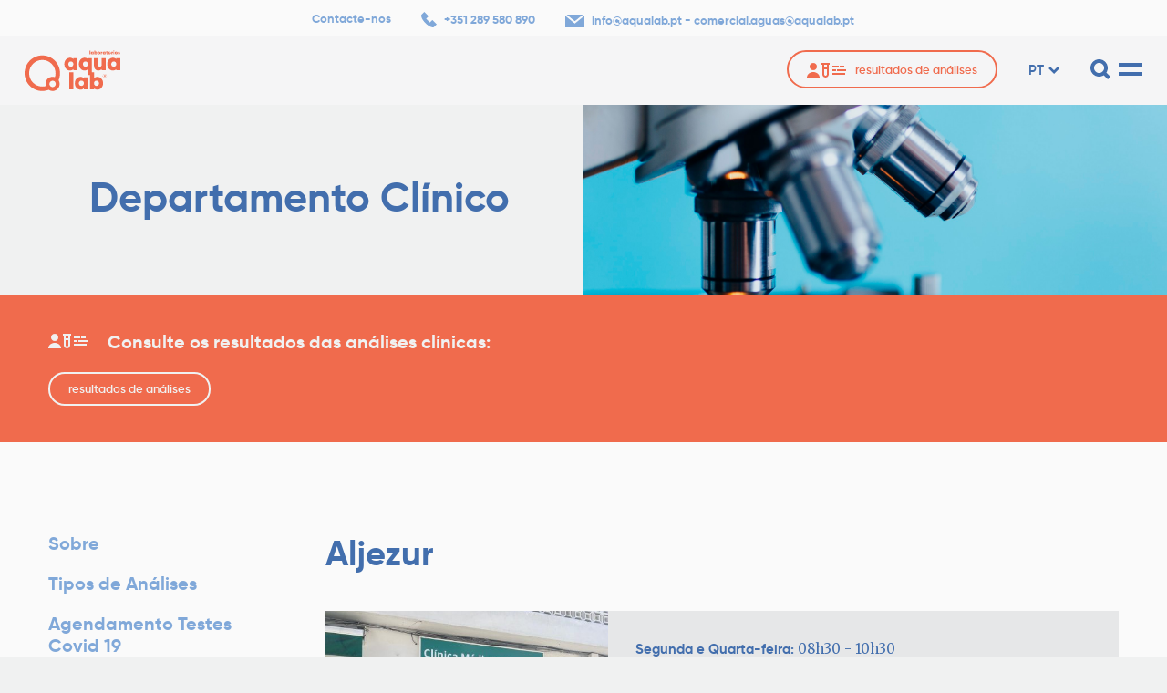

--- FILE ---
content_type: text/html; charset=UTF-8
request_url: https://aqualab.pt/pages/unidades-de-colheita/aljezur/
body_size: 19213
content:
<!DOCTYPE html>
<html dir="ltr" lang="pt-pt" prefix="og: https://ogp.me/ns#">

<head>
	<meta charset="UTF-8">
	<meta name="viewport" content="width=device-width, initial-scale=1">
	<title>Aljezur | AqualabAqualab</title>
	<link rel="profile" href="http://gmpg.org/xfn/11">
	<link rel="pingback" href="https://aqualab.pt/app/xmlrpc.php">

	<link rel="shortcut icon" href="https://aqualab.pt/files/themes/aqualab_theme/favicon.png" />
	<link rel="apple-touch-icon" sizes="180x180" href="https://aqualab.pt/files/themes/aqualab_theme/apple-touch-icon.png">
	<link rel="icon" type="image/png" sizes="32x32" href="https://aqualab.pt/files/themes/aqualab_theme/favicon-32x32.png">
	<link rel="icon" type="image/png" sizes="16x16" href="https://aqualab.pt/files/themes/aqualab_theme/favicon-16x16.png">
	<link rel="manifest" href="https://aqualab.pt/files/themes/aqualab_theme/site.webmanifest">
	<link rel="mask-icon" href="https://aqualab.pt/files/themes/aqualab_theme/safari-pinned-tab.svg" color="#f06b4d">
	<meta name="msapplication-TileColor" content="#ffffff">
	<meta name="theme-color" content="#ffffff">

	<link href="https://fonts.googleapis.com/css?family=Merriweather:400,400i,700,700i&display=swap" rel="stylesheet">

	<div class="elfsight-app-a903df41-8cb3-4d70-aafb-1963d56aaee3" data-elfsight-app-lazy></div>	<link rel="alternate" hreflang="en" href="https://aqualab.pt/en/pages/sampling-units/aljezur/" />
<link rel="alternate" hreflang="pt-pt" href="https://aqualab.pt/pages/unidades-de-colheita/aljezur/" />
<link rel="alternate" hreflang="x-default" href="https://aqualab.pt/pages/unidades-de-colheita/aljezur/" />

		<!-- All in One SEO 4.9.3 - aioseo.com -->
	<meta name="robots" content="max-image-preview:large" />
	<link rel="canonical" href="https://aqualab.pt/pages/unidades-de-colheita/aljezur/" />
	<meta name="generator" content="All in One SEO (AIOSEO) 4.9.3" />
		<meta property="og:locale" content="pt_PT" />
		<meta property="og:site_name" content="Aqualab | Laboratório Clínico e de Saúde Pública" />
		<meta property="og:type" content="article" />
		<meta property="og:title" content="Aljezur | Aqualab" />
		<meta property="og:url" content="https://aqualab.pt/pages/unidades-de-colheita/aljezur/" />
		<meta property="article:published_time" content="2020-08-28T09:21:01+00:00" />
		<meta property="article:modified_time" content="2025-10-08T11:55:07+00:00" />
		<meta name="twitter:card" content="summary" />
		<meta name="twitter:title" content="Aljezur | Aqualab" />
		<script type="application/ld+json" class="aioseo-schema">
			{"@context":"https:\/\/schema.org","@graph":[{"@type":"BreadcrumbList","@id":"https:\/\/aqualab.pt\/pages\/unidades-de-colheita\/aljezur\/#breadcrumblist","itemListElement":[{"@type":"ListItem","@id":"https:\/\/aqualab.pt#listItem","position":1,"name":"Home","item":"https:\/\/aqualab.pt","nextItem":{"@type":"ListItem","@id":"https:\/\/aqualab.pt\/pages\/#listItem","name":"Multipurpose page"}},{"@type":"ListItem","@id":"https:\/\/aqualab.pt\/pages\/#listItem","position":2,"name":"Multipurpose page","item":"https:\/\/aqualab.pt\/pages\/","nextItem":{"@type":"ListItem","@id":"https:\/\/aqualab.pt\/pages\/unidades-de-colheita\/#listItem","name":"Unidades de Colheita"},"previousItem":{"@type":"ListItem","@id":"https:\/\/aqualab.pt#listItem","name":"Home"}},{"@type":"ListItem","@id":"https:\/\/aqualab.pt\/pages\/unidades-de-colheita\/#listItem","position":3,"name":"Unidades de Colheita","item":"https:\/\/aqualab.pt\/pages\/unidades-de-colheita\/","nextItem":{"@type":"ListItem","@id":"https:\/\/aqualab.pt\/pages\/unidades-de-colheita\/aljezur\/#listItem","name":"Aljezur"},"previousItem":{"@type":"ListItem","@id":"https:\/\/aqualab.pt\/pages\/#listItem","name":"Multipurpose page"}},{"@type":"ListItem","@id":"https:\/\/aqualab.pt\/pages\/unidades-de-colheita\/aljezur\/#listItem","position":4,"name":"Aljezur","previousItem":{"@type":"ListItem","@id":"https:\/\/aqualab.pt\/pages\/unidades-de-colheita\/#listItem","name":"Unidades de Colheita"}}]},{"@type":"Organization","@id":"https:\/\/aqualab.pt\/#organization","name":"AQUALAB - Laborat\u00f3rio Cl\u00ednico e de Sa\u00fade P\u00fablica","description":"Laborat\u00f3rio Cl\u00ednico e de Sa\u00fade P\u00fablica","url":"https:\/\/aqualab.pt\/","telephone":"+351289580890","logo":{"@type":"ImageObject","url":"https:\/\/aqualab.pt\/files\/uploads\/2022\/10\/aqualab-logo.png","@id":"https:\/\/aqualab.pt\/pages\/unidades-de-colheita\/aljezur\/#organizationLogo","width":620,"height":385},"image":{"@id":"https:\/\/aqualab.pt\/pages\/unidades-de-colheita\/aljezur\/#organizationLogo"}},{"@type":"WebPage","@id":"https:\/\/aqualab.pt\/pages\/unidades-de-colheita\/aljezur\/#webpage","url":"https:\/\/aqualab.pt\/pages\/unidades-de-colheita\/aljezur\/","name":"Aljezur | Aqualab","inLanguage":"pt-PT","isPartOf":{"@id":"https:\/\/aqualab.pt\/#website"},"breadcrumb":{"@id":"https:\/\/aqualab.pt\/pages\/unidades-de-colheita\/aljezur\/#breadcrumblist"},"image":{"@type":"ImageObject","url":"https:\/\/aqualab.pt\/files\/uploads\/2020\/08\/PHOTO-2025-10-07-15-00-18.jpg","@id":"https:\/\/aqualab.pt\/pages\/unidades-de-colheita\/aljezur\/#mainImage","width":1600,"height":1200},"primaryImageOfPage":{"@id":"https:\/\/aqualab.pt\/pages\/unidades-de-colheita\/aljezur\/#mainImage"},"datePublished":"2020-08-28T09:21:01+00:00","dateModified":"2025-10-08T11:55:07+00:00"},{"@type":"WebSite","@id":"https:\/\/aqualab.pt\/#website","url":"https:\/\/aqualab.pt\/","name":"Aqualab","description":"Laborat\u00f3rio Cl\u00ednico e de Sa\u00fade P\u00fablica","inLanguage":"pt-PT","publisher":{"@id":"https:\/\/aqualab.pt\/#organization"}}]}
		</script>
		<!-- All in One SEO -->

<script id="cookieyes" type="text/javascript" src="https://cdn-cookieyes.com/client_data/6f25fc9eb1134ad6fed2604c/script.js"></script><link rel='dns-prefetch' href='//maps.googleapis.com' />
<link rel="alternate" type="application/rss+xml" title="Aqualab &raquo; Feed" href="https://aqualab.pt/feed/" />
<link rel="alternate" type="application/rss+xml" title="Aqualab &raquo; Feed de comentários" href="https://aqualab.pt/comments/feed/" />
<link rel="alternate" title="oEmbed (JSON)" type="application/json+oembed" href="https://aqualab.pt/wp-json/oembed/1.0/embed?url=https%3A%2F%2Faqualab.pt%2Fpages%2Funidades-de-colheita%2Faljezur%2F" />
<link rel="alternate" title="oEmbed (XML)" type="text/xml+oembed" href="https://aqualab.pt/wp-json/oembed/1.0/embed?url=https%3A%2F%2Faqualab.pt%2Fpages%2Funidades-de-colheita%2Faljezur%2F&#038;format=xml" />
<style id='wp-img-auto-sizes-contain-inline-css' type='text/css'>
img:is([sizes=auto i],[sizes^="auto," i]){contain-intrinsic-size:3000px 1500px}
/*# sourceURL=wp-img-auto-sizes-contain-inline-css */
</style>
<style id='wp-emoji-styles-inline-css' type='text/css'>

	img.wp-smiley, img.emoji {
		display: inline !important;
		border: none !important;
		box-shadow: none !important;
		height: 1em !important;
		width: 1em !important;
		margin: 0 0.07em !important;
		vertical-align: -0.1em !important;
		background: none !important;
		padding: 0 !important;
	}
/*# sourceURL=wp-emoji-styles-inline-css */
</style>
<link rel='stylesheet' id='wp-block-library-css' href='https://aqualab.pt/app/wp-includes/css/dist/block-library/style.min.css?ver=6.9' type='text/css' media='all' />
<style id='global-styles-inline-css' type='text/css'>
:root{--wp--preset--aspect-ratio--square: 1;--wp--preset--aspect-ratio--4-3: 4/3;--wp--preset--aspect-ratio--3-4: 3/4;--wp--preset--aspect-ratio--3-2: 3/2;--wp--preset--aspect-ratio--2-3: 2/3;--wp--preset--aspect-ratio--16-9: 16/9;--wp--preset--aspect-ratio--9-16: 9/16;--wp--preset--color--black: #000000;--wp--preset--color--cyan-bluish-gray: #abb8c3;--wp--preset--color--white: #FAFAFA;--wp--preset--color--pale-pink: #f78da7;--wp--preset--color--vivid-red: #cf2e2e;--wp--preset--color--luminous-vivid-orange: #ff6900;--wp--preset--color--luminous-vivid-amber: #fcb900;--wp--preset--color--light-green-cyan: #7bdcb5;--wp--preset--color--vivid-green-cyan: #00d084;--wp--preset--color--pale-cyan-blue: #8ed1fc;--wp--preset--color--vivid-cyan-blue: #0693e3;--wp--preset--color--vivid-purple: #9b51e0;--wp--preset--color--orange: #F06B4D;--wp--preset--color--blue: #426EAD;--wp--preset--color--lightblue: #80A8D9;--wp--preset--color--darkgray: #282828;--wp--preset--color--gray: #E6E7E8;--wp--preset--color--lightgray: #F0F1F1;--wp--preset--color--lightestgray: #F5F5F6;--wp--preset--gradient--vivid-cyan-blue-to-vivid-purple: linear-gradient(135deg,rgb(6,147,227) 0%,rgb(155,81,224) 100%);--wp--preset--gradient--light-green-cyan-to-vivid-green-cyan: linear-gradient(135deg,rgb(122,220,180) 0%,rgb(0,208,130) 100%);--wp--preset--gradient--luminous-vivid-amber-to-luminous-vivid-orange: linear-gradient(135deg,rgb(252,185,0) 0%,rgb(255,105,0) 100%);--wp--preset--gradient--luminous-vivid-orange-to-vivid-red: linear-gradient(135deg,rgb(255,105,0) 0%,rgb(207,46,46) 100%);--wp--preset--gradient--very-light-gray-to-cyan-bluish-gray: linear-gradient(135deg,rgb(238,238,238) 0%,rgb(169,184,195) 100%);--wp--preset--gradient--cool-to-warm-spectrum: linear-gradient(135deg,rgb(74,234,220) 0%,rgb(151,120,209) 20%,rgb(207,42,186) 40%,rgb(238,44,130) 60%,rgb(251,105,98) 80%,rgb(254,248,76) 100%);--wp--preset--gradient--blush-light-purple: linear-gradient(135deg,rgb(255,206,236) 0%,rgb(152,150,240) 100%);--wp--preset--gradient--blush-bordeaux: linear-gradient(135deg,rgb(254,205,165) 0%,rgb(254,45,45) 50%,rgb(107,0,62) 100%);--wp--preset--gradient--luminous-dusk: linear-gradient(135deg,rgb(255,203,112) 0%,rgb(199,81,192) 50%,rgb(65,88,208) 100%);--wp--preset--gradient--pale-ocean: linear-gradient(135deg,rgb(255,245,203) 0%,rgb(182,227,212) 50%,rgb(51,167,181) 100%);--wp--preset--gradient--electric-grass: linear-gradient(135deg,rgb(202,248,128) 0%,rgb(113,206,126) 100%);--wp--preset--gradient--midnight: linear-gradient(135deg,rgb(2,3,129) 0%,rgb(40,116,252) 100%);--wp--preset--font-size--small: 13px;--wp--preset--font-size--medium: 17px;--wp--preset--font-size--large: 22px;--wp--preset--font-size--x-large: 42px;--wp--preset--font-size--default: 15px;--wp--preset--font-size--larger: 28px;--wp--preset--spacing--20: 0.44rem;--wp--preset--spacing--30: 0.67rem;--wp--preset--spacing--40: 1rem;--wp--preset--spacing--50: 1.5rem;--wp--preset--spacing--60: 2.25rem;--wp--preset--spacing--70: 3.38rem;--wp--preset--spacing--80: 5.06rem;--wp--preset--shadow--natural: 6px 6px 9px rgba(0, 0, 0, 0.2);--wp--preset--shadow--deep: 12px 12px 50px rgba(0, 0, 0, 0.4);--wp--preset--shadow--sharp: 6px 6px 0px rgba(0, 0, 0, 0.2);--wp--preset--shadow--outlined: 6px 6px 0px -3px rgb(255, 255, 255), 6px 6px rgb(0, 0, 0);--wp--preset--shadow--crisp: 6px 6px 0px rgb(0, 0, 0);}:where(.is-layout-flex){gap: 0.5em;}:where(.is-layout-grid){gap: 0.5em;}body .is-layout-flex{display: flex;}.is-layout-flex{flex-wrap: wrap;align-items: center;}.is-layout-flex > :is(*, div){margin: 0;}body .is-layout-grid{display: grid;}.is-layout-grid > :is(*, div){margin: 0;}:where(.wp-block-columns.is-layout-flex){gap: 2em;}:where(.wp-block-columns.is-layout-grid){gap: 2em;}:where(.wp-block-post-template.is-layout-flex){gap: 1.25em;}:where(.wp-block-post-template.is-layout-grid){gap: 1.25em;}.has-black-color{color: var(--wp--preset--color--black) !important;}.has-cyan-bluish-gray-color{color: var(--wp--preset--color--cyan-bluish-gray) !important;}.has-white-color{color: var(--wp--preset--color--white) !important;}.has-pale-pink-color{color: var(--wp--preset--color--pale-pink) !important;}.has-vivid-red-color{color: var(--wp--preset--color--vivid-red) !important;}.has-luminous-vivid-orange-color{color: var(--wp--preset--color--luminous-vivid-orange) !important;}.has-luminous-vivid-amber-color{color: var(--wp--preset--color--luminous-vivid-amber) !important;}.has-light-green-cyan-color{color: var(--wp--preset--color--light-green-cyan) !important;}.has-vivid-green-cyan-color{color: var(--wp--preset--color--vivid-green-cyan) !important;}.has-pale-cyan-blue-color{color: var(--wp--preset--color--pale-cyan-blue) !important;}.has-vivid-cyan-blue-color{color: var(--wp--preset--color--vivid-cyan-blue) !important;}.has-vivid-purple-color{color: var(--wp--preset--color--vivid-purple) !important;}.has-black-background-color{background-color: var(--wp--preset--color--black) !important;}.has-cyan-bluish-gray-background-color{background-color: var(--wp--preset--color--cyan-bluish-gray) !important;}.has-white-background-color{background-color: var(--wp--preset--color--white) !important;}.has-pale-pink-background-color{background-color: var(--wp--preset--color--pale-pink) !important;}.has-vivid-red-background-color{background-color: var(--wp--preset--color--vivid-red) !important;}.has-luminous-vivid-orange-background-color{background-color: var(--wp--preset--color--luminous-vivid-orange) !important;}.has-luminous-vivid-amber-background-color{background-color: var(--wp--preset--color--luminous-vivid-amber) !important;}.has-light-green-cyan-background-color{background-color: var(--wp--preset--color--light-green-cyan) !important;}.has-vivid-green-cyan-background-color{background-color: var(--wp--preset--color--vivid-green-cyan) !important;}.has-pale-cyan-blue-background-color{background-color: var(--wp--preset--color--pale-cyan-blue) !important;}.has-vivid-cyan-blue-background-color{background-color: var(--wp--preset--color--vivid-cyan-blue) !important;}.has-vivid-purple-background-color{background-color: var(--wp--preset--color--vivid-purple) !important;}.has-black-border-color{border-color: var(--wp--preset--color--black) !important;}.has-cyan-bluish-gray-border-color{border-color: var(--wp--preset--color--cyan-bluish-gray) !important;}.has-white-border-color{border-color: var(--wp--preset--color--white) !important;}.has-pale-pink-border-color{border-color: var(--wp--preset--color--pale-pink) !important;}.has-vivid-red-border-color{border-color: var(--wp--preset--color--vivid-red) !important;}.has-luminous-vivid-orange-border-color{border-color: var(--wp--preset--color--luminous-vivid-orange) !important;}.has-luminous-vivid-amber-border-color{border-color: var(--wp--preset--color--luminous-vivid-amber) !important;}.has-light-green-cyan-border-color{border-color: var(--wp--preset--color--light-green-cyan) !important;}.has-vivid-green-cyan-border-color{border-color: var(--wp--preset--color--vivid-green-cyan) !important;}.has-pale-cyan-blue-border-color{border-color: var(--wp--preset--color--pale-cyan-blue) !important;}.has-vivid-cyan-blue-border-color{border-color: var(--wp--preset--color--vivid-cyan-blue) !important;}.has-vivid-purple-border-color{border-color: var(--wp--preset--color--vivid-purple) !important;}.has-vivid-cyan-blue-to-vivid-purple-gradient-background{background: var(--wp--preset--gradient--vivid-cyan-blue-to-vivid-purple) !important;}.has-light-green-cyan-to-vivid-green-cyan-gradient-background{background: var(--wp--preset--gradient--light-green-cyan-to-vivid-green-cyan) !important;}.has-luminous-vivid-amber-to-luminous-vivid-orange-gradient-background{background: var(--wp--preset--gradient--luminous-vivid-amber-to-luminous-vivid-orange) !important;}.has-luminous-vivid-orange-to-vivid-red-gradient-background{background: var(--wp--preset--gradient--luminous-vivid-orange-to-vivid-red) !important;}.has-very-light-gray-to-cyan-bluish-gray-gradient-background{background: var(--wp--preset--gradient--very-light-gray-to-cyan-bluish-gray) !important;}.has-cool-to-warm-spectrum-gradient-background{background: var(--wp--preset--gradient--cool-to-warm-spectrum) !important;}.has-blush-light-purple-gradient-background{background: var(--wp--preset--gradient--blush-light-purple) !important;}.has-blush-bordeaux-gradient-background{background: var(--wp--preset--gradient--blush-bordeaux) !important;}.has-luminous-dusk-gradient-background{background: var(--wp--preset--gradient--luminous-dusk) !important;}.has-pale-ocean-gradient-background{background: var(--wp--preset--gradient--pale-ocean) !important;}.has-electric-grass-gradient-background{background: var(--wp--preset--gradient--electric-grass) !important;}.has-midnight-gradient-background{background: var(--wp--preset--gradient--midnight) !important;}.has-small-font-size{font-size: var(--wp--preset--font-size--small) !important;}.has-medium-font-size{font-size: var(--wp--preset--font-size--medium) !important;}.has-large-font-size{font-size: var(--wp--preset--font-size--large) !important;}.has-x-large-font-size{font-size: var(--wp--preset--font-size--x-large) !important;}
/*# sourceURL=global-styles-inline-css */
</style>

<style id='classic-theme-styles-inline-css' type='text/css'>
/*! This file is auto-generated */
.wp-block-button__link{color:#fff;background-color:#32373c;border-radius:9999px;box-shadow:none;text-decoration:none;padding:calc(.667em + 2px) calc(1.333em + 2px);font-size:1.125em}.wp-block-file__button{background:#32373c;color:#fff;text-decoration:none}
/*# sourceURL=/wp-includes/css/classic-themes.min.css */
</style>
<link rel='stylesheet' id='contact-form-7-css' href='https://aqualab.pt/files/plugins/contact-form-7/includes/css/styles.css?ver=6.1.4' type='text/css' media='all' />
<link rel='stylesheet' id='mailerlite_forms.css-css' href='https://aqualab.pt/files/plugins/official-mailerlite-sign-up-forms/assets/css/mailerlite_forms.css?ver=1.7.18' type='text/css' media='all' />
<link rel='stylesheet' id='aqualab_theme-css' href='https://aqualab.pt/files/themes/aqualab_theme/assets/dist/aqualab_theme.min.css?ver=1.1.3' type='text/css' media='all' />
<link rel='stylesheet' id='slick-css' href='https://aqualab.pt/files/themes/aqualab_theme/assets/third-party/slick-carousel/slick/slick.css?ver=1.8.0' type='text/css' media='all' />
<link rel='stylesheet' id='slickLightbox-css' href='https://aqualab.pt/files/themes/aqualab_theme/assets/third-party/slick-lightbox/dist/slick-lightbox.css?ver=1.0.0' type='text/css' media='all' />
<script type="text/javascript" src="https://aqualab.pt/app/wp-includes/js/jquery/jquery.min.js?ver=3.7.1" id="jquery-core-js"></script>
<script type="text/javascript" src="https://aqualab.pt/app/wp-includes/js/jquery/jquery-migrate.min.js?ver=3.4.1" id="jquery-migrate-js"></script>
<link rel="https://api.w.org/" href="https://aqualab.pt/wp-json/" /><link rel="alternate" title="JSON" type="application/json" href="https://aqualab.pt/wp-json/wp/v2/mppost/2224" /><link rel="EditURI" type="application/rsd+xml" title="RSD" href="https://aqualab.pt/app/xmlrpc.php?rsd" />
<meta name="generator" content="WordPress 6.9" />
<link rel='shortlink' href='https://aqualab.pt/?p=2224' />
<meta name="generator" content="WPML ver:4.8.6 stt:1,41;" />
        <!-- MailerLite Universal -->
        <script>
            (function(w,d,e,u,f,l,n){w[f]=w[f]||function(){(w[f].q=w[f].q||[])
                .push(arguments);},l=d.createElement(e),l.async=1,l.src=u,
                n=d.getElementsByTagName(e)[0],n.parentNode.insertBefore(l,n);})
            (window,document,'script','https://assets.mailerlite.com/js/universal.js','ml');
            ml('account', '133966');
            ml('enablePopups', true);
        </script>
        <!-- End MailerLite Universal -->
        <style type="text/css">.recentcomments a{display:inline !important;padding:0 !important;margin:0 !important;}</style></head>

<body class="wp-singular mppost-template-default single single-mppost postid-2224 wp-theme-aqualab_theme">
	<!-- Load Facebook SDK for JavaScript -->
  <div id="fb-root"></div>
  <script>
    window.fbAsyncInit = function() {
      FB.init({
        xfbml            : true,
        version          : 'v10.0'
      });
    };

    (function(d, s, id) {
    var js, fjs = d.getElementsByTagName(s)[0];
    if (d.getElementById(id)) return;
    js = d.createElement(s); js.id = id;
    js.src = 'https://connect.facebook.net/pt_PT/sdk/xfbml.customerchat.js';
    fjs.parentNode.insertBefore(js, fjs);
  }(document, 'script', 'facebook-jssdk'));</script>

  <!-- Your Chat Plugin code -->
  <div class="fb-customerchat"
    attribution="setup_tool"
    page_id="878694022191088">
  </div>
	<header id="header" class="fixed">
					<div class="contact-info">
				<div class="contact-info-wrapper">
											<a href="https://aqualab.pt/contactos/" class="contact-page">Contacte-nos</a>
																<a href="tel:+351289580890" class="contact-phone"><svg preserveAspectRatio="xMidYMid meet" width="17" height="17" viewBox="0 0 17 17" version="1.1" xmlns="http://www.w3.org/2000/svg"><path d="M17.0000058,13.7243337 L12.1971248,8.92059579 L9.45165084,11.6650344 L5.33392518,7.5483765 L8.07939911,4.80393794 L3.27554758,0.0002 L0.530073648,2.74463856 C-0.984837915,4.26145521 0.858094217,8.56249896 4.64779931,12.3521144 C8.43847488,16.1417299 12.7386499,17.9855889 14.2555024,16.4697427 L17.0000058,13.7243337 Z" stroke="none" stroke-width="1" fill-rule="evenodd"/></svg><span>+351 289 580 890</span></a>
																	<span class="contact-emails"><a href="mailto:info@aqualab.pt" class="contact-email"><svg preserveAspectRatio="xMidYMid meet" width="21" height="14" viewBox="0 0 21 14" version="1.1" xmlns="http://www.w3.org/2000/svg"><g stroke="none" stroke-width="1" fill-rule="evenodd"><path d="M1.5885 -0.0004L10.5005 7.2136 19.4115 -0.0004z"/><path d="M10.5003 9.7862L0.0003 1.2862 0.0003 14.0002 20.9993 14.0002 20.9993 1.2862z"/></g></svg><span>info@aqualab.pt</span></a> <span>-</span> <a href="mailto:comercial.aguas@aqualab.pt" class="contact-email"><span>comercial.aguas@aqualab.pt</span></a></span>
									</div>
			</div>
		
		<div class="header-wrapper">
			<div class="logo-wrapper">
				<a class="logo" href="https://aqualab.pt" aria-label="Aqualab">
					<div class="svg-wrapper" style="padding-top: 42.56%;"><svg preserveAspectRatio="xMidYMid meet" width="289" height="123" viewBox="0 0 289 123" version="1.1" xmlns="http://www.w3.org/2000/svg"><g stroke="none" stroke-width="1" fill-rule="evenodd"><path d="M168.742,80.0324 C173.387,80.0324 176.727,81.6294 179.05,84.3884 L179.05,81.0494 L191.102,81.0494 L191.102,117.3474 L179.05,117.3474 L179.05,114.0084 C176.727,116.7664 173.387,118.3644 168.742,118.3644 C159.013,118.3644 151.681,110.0884 151.681,99.1984 C151.681,88.3084 159.013,80.0324 168.742,80.0324 Z M180.9608,22.6862 C185.6058,22.6862 188.9448,24.2832 191.2688,27.0422 L191.2688,23.7032 L203.3198,23.7032 L203.3196,66.529 L209.533,66.5294 L209.533,84.3884 C211.857,81.6294 215.196,80.0324 219.843,80.0324 C229.571,80.0324 236.904,88.3084 236.904,99.1984 C236.904,110.0884 229.571,118.3644 219.843,118.3644 C215.196,118.3644 211.857,116.7664 209.533,114.0084 L209.533,117.3474 L197.483,117.3474 L197.4826,74.52 L191.2688,74.5202 L191.2688,56.6622 C188.9448,59.4202 185.6058,61.0182 180.9608,61.0182 C171.2318,61.0182 163.8998,52.7422 163.8998,41.8522 C163.8998,30.9622 171.2318,22.6862 180.9608,22.6862 Z M147.144,66.418 L147.144,117.348 L135.093,117.348 L135.093,66.418 L147.144,66.418 Z M217.156,91.2854 C212.656,91.2854 209.533,94.4794 209.533,99.1984 C209.533,103.9174 212.656,107.1114 217.156,107.1114 C221.658,107.1114 224.779,103.9174 224.779,99.1984 C224.779,94.4794 221.658,91.2854 217.156,91.2854 Z M171.427,91.2854 C166.926,91.2854 163.804,94.4794 163.804,99.1984 C163.804,103.9174 166.926,107.1114 171.427,107.1114 C175.929,107.1114 179.05,103.9174 179.05,99.1984 C179.05,94.4794 175.929,91.2854 171.427,91.2854 Z M242.0641,71.3975 C245.4171,71.3975 248.1331,74.1135 248.1331,77.4655 C248.1331,80.8195 245.4171,83.5345 242.0641,83.5345 C238.7121,83.5345 235.9951,80.8195 235.9951,77.4655 C235.9951,74.1135 238.7121,71.3975 242.0641,71.3975 Z M242.0641,71.9005 C239.0131,71.9005 236.5321,74.3815 236.5321,77.4655 C236.5321,80.5505 239.0131,83.0315 242.0641,83.0315 C245.0981,83.0315 247.5801,80.5505 247.5801,77.4655 C247.5801,74.3815 245.0981,71.9005 242.0641,71.9005 Z M242.1651,74.3645 C243.6571,74.3645 244.5291,75.2695 244.5291,76.3765 C244.5291,77.2315 244.1601,77.8685 243.4721,78.2035 L244.7631,80.5675 L243.3551,80.5675 L242.2651,78.4715 L241.3601,78.4715 L241.3601,80.5675 L240.0691,80.5675 L240.0691,74.3645 L242.1651,74.3645 Z M242.1651,75.5715 L241.3601,75.5715 L241.3601,77.2985 L242.1651,77.2985 C242.8521,77.2985 243.2371,76.9465 243.2371,76.4435 C243.2371,75.8905 242.8521,75.5715 242.1651,75.5715 Z M136.9656,22.6862 C141.6126,22.6862 144.9516,24.2832 147.2746,27.0422 L147.2746,23.7032 L159.3256,23.7032 L159.3256,60.0012 L147.2746,60.0012 L147.2746,56.6622 C144.9516,59.4202 141.6126,61.0182 136.9656,61.0182 C127.2376,61.0182 119.9046,52.7422 119.9046,41.8522 C119.9046,30.9622 127.2376,22.6862 136.9656,22.6862 Z M266.4949,22.6862 C271.1409,22.6862 274.4799,24.2832 276.8029,27.0422 L276.8029,23.7032 L288.8549,23.7032 L288.8549,60.0012 L276.8029,60.0012 L276.8029,56.6622 C274.4799,59.4202 271.1409,61.0182 266.4949,61.0182 C256.7659,61.0182 249.4339,52.7422 249.4339,41.8522 C249.4339,30.9622 256.7659,22.6862 266.4949,22.6862 Z M221.4545,23.7028 L221.4545,43.8848 C221.4545,47.8048 223.7785,49.6198 226.8995,49.6198 C230.6015,49.6198 232.8525,47.3698 232.8525,43.0138 L232.8525,23.7028 L244.9035,23.7028 L244.9035,60.0008 L232.8525,60.0008 L232.8525,56.3718 C230.8195,59.2758 227.2625,61.0178 222.7615,61.0178 C215.2835,61.0178 209.4035,55.8638 209.4035,45.4098 L209.4035,23.7028 L221.4545,23.7028 Z M139.6526,33.9392 C135.1506,33.9392 132.0296,37.1332 132.0296,41.8522 C132.0296,46.5712 135.1506,49.7652 139.6526,49.7652 C144.1526,49.7652 147.2746,46.5712 147.2746,41.8522 C147.2746,37.1332 144.1526,33.9392 139.6526,33.9392 Z M183.6458,33.9392 C179.1448,33.9392 176.0228,37.1332 176.0228,41.8522 C176.0228,46.5712 179.1448,49.7652 183.6458,49.7652 C188.1478,49.7652 191.2688,46.5712 191.2688,41.8522 C191.2688,37.1332 188.1478,33.9392 183.6458,33.9392 Z M269.1809,33.9392 C264.6799,33.9392 261.5579,37.1332 261.5579,41.8522 C261.5579,46.5712 264.6799,49.7652 269.1809,49.7652 C273.6819,49.7652 276.8029,46.5712 276.8029,41.8522 C276.8029,37.1332 273.6819,33.9392 269.1809,33.9392 Z M284.8396,4.3759 C286.2336,4.3759 287.3956,4.9019 288.0306,6.1719 L285.8616,7.1479 C285.6456,6.7139 285.3356,6.4819 284.9016,6.4819 C284.5456,6.4819 284.3296,6.6209 284.3296,6.8529 C284.3296,7.7049 288.1696,7.0089 288.1696,9.9509 C288.1696,11.8869 286.4046,12.5529 284.8246,12.5529 C283.1986,12.5529 281.9756,12.0259 281.3556,10.7099 L283.6016,9.5789 C283.8026,10.1519 284.2056,10.4309 284.8096,10.4309 C285.2586,10.4309 285.5056,10.2909 285.5056,10.0129 C285.5056,9.2069 281.7276,9.7189 281.7276,6.9769 C281.7276,5.2269 283.2606,4.3759 284.8396,4.3759 Z M203.9311,4.3761 C204.9221,4.3761 205.6341,4.7161 206.1301,5.3051 L206.1301,4.5921 L208.7001,4.5921 L208.7001,12.3361 L206.1301,12.3361 L206.1301,11.6231 C205.6341,12.2121 204.9221,12.5521 203.9311,12.5521 C201.8561,12.5521 200.2921,10.7871 200.2921,8.4641 C200.2921,6.1411 201.8561,4.3761 203.9311,4.3761 Z M224.3058,4.3761 C226.6138,4.3761 228.4408,6.1561 228.4408,8.4641 C228.4408,10.7711 226.6138,12.5521 224.3058,12.5521 C222.0298,12.5521 220.1708,10.7711 220.1708,8.4641 C220.1708,6.1561 222.0138,4.3761 224.3058,4.3761 Z M276.3322,4.3761 C278.6402,4.3761 280.4672,6.1561 280.4672,8.4641 C280.4672,10.7711 278.6402,12.5521 276.3322,12.5521 C274.0562,12.5521 272.1972,10.7711 272.1972,8.4641 C272.1972,6.1561 274.0402,4.3761 276.3322,4.3761 Z M213.2116,1.4951 L213.2116,5.3051 C213.7076,4.7161 214.4196,4.3761 215.4106,4.3761 C217.4856,4.3761 219.0496,6.1411 219.0496,8.4641 C219.0496,10.7871 217.4856,12.5521 215.4106,12.5521 C214.4196,12.5521 213.7076,12.2121 213.2116,11.6231 L213.2116,12.3361 L210.6406,12.3361 L210.6406,1.4951 L213.2116,1.4951 Z M239.5009,4.3761 C240.4919,4.3761 241.2039,4.7161 241.6999,5.3051 L241.6999,4.5921 L244.2709,4.5921 L244.2709,12.3361 L241.6999,12.3361 L241.6999,11.6231 C241.2039,12.2121 240.4919,12.5521 239.5009,12.5521 C237.4259,12.5521 235.8619,10.7871 235.8619,8.4641 C235.8619,6.1411 237.4259,4.3761 239.5009,4.3761 Z M256.3718,4.3756 C256.8628,4.3756 257.3248,4.4716 257.7588,4.6206 L257.7588,4.6206 L256.6668,6.8806 C256.5718,6.8646 256.4738,6.8536 256.3718,6.8536 C255.4898,6.8536 254.8238,7.5046 254.8238,8.4636 C254.8238,9.4236 255.4898,10.0746 256.3718,10.0746 C257.2698,10.0746 257.9358,9.4236 257.9358,8.4636 C257.9358,8.0856 257.8298,7.7586 257.6498,7.4976 L257.6498,7.4976 L259.3498,5.6086 C260.0658,6.3386 260.5068,7.3366 260.5068,8.4636 C260.5068,10.7716 258.6798,12.5526 256.3718,12.5526 C254.0958,12.5526 252.2378,10.7716 252.2378,8.4636 C252.2378,6.1566 254.0798,4.3756 256.3718,4.3756 Z M249.3938,2.4249 L249.3938,4.5929 L251.0038,4.5929 L251.0038,7.0549 L249.3938,7.0549 L249.3938,9.2999 C249.3938,10.0279 249.9668,10.0749 251.0038,10.0129 L251.0038,12.3359 C247.8448,12.7229 246.8228,11.7469 246.8228,9.3619 L246.8228,7.0549 L245.6618,7.0549 L245.6618,4.5929 L246.8228,4.5929 L246.8228,3.1989 L249.3938,2.4249 Z M266.9304,4.4377 L266.9304,7.2877 C265.9084,7.1317 264.6074,7.5967 264.6074,9.1297 L264.6074,12.3357 L262.0364,12.3357 L262.0364,4.5927 L264.6074,4.5927 L264.6074,6.0327 C264.9174,4.9797 265.8924,4.4377 266.9304,4.4377 Z M234.864,4.4377 L234.864,7.2877 C233.842,7.1317 232.541,7.5967 232.541,9.1297 L232.541,12.3357 L229.97,12.3357 L229.97,4.5927 L232.541,4.5927 L232.541,6.0327 C232.851,4.9797 233.826,4.4377 234.864,4.4377 Z M270.743,4.592 L270.743,12.335 L268.173,12.335 L268.173,4.592 L270.743,4.592 Z M198.745,1.031 L198.745,12.335 L196.174,12.335 L196.174,1.031 L198.745,1.031 Z M240.0739,6.7761 C239.1139,6.7761 238.4479,7.4571 238.4479,8.4641 C238.4479,9.4701 239.1139,10.1521 240.0739,10.1521 C241.0339,10.1521 241.6999,9.4701 241.6999,8.4641 C241.6999,7.4571 241.0339,6.7761 240.0739,6.7761 Z M214.8376,6.7761 C213.8776,6.7761 213.2116,7.4571 213.2116,8.4641 C213.2116,9.4701 213.8776,10.1521 214.8376,10.1521 C215.7976,10.1521 216.4636,9.4701 216.4636,8.4641 C216.4636,7.4571 215.7976,6.7761 214.8376,6.7761 Z M204.5041,6.7761 C203.5441,6.7761 202.8781,7.4571 202.8781,8.4641 C202.8781,9.4701 203.5441,10.1521 204.5041,10.1521 C205.4641,10.1521 206.1301,9.4701 206.1301,8.4641 C206.1301,7.4571 205.4641,6.7761 204.5041,6.7761 Z M276.3322,6.8531 C275.4492,6.8531 274.7842,7.5041 274.7842,8.4641 C274.7842,9.4241 275.4492,10.0741 276.3322,10.0741 C277.2302,10.0741 277.8962,9.4241 277.8962,8.4641 C277.8962,7.5041 277.2302,6.8531 276.3322,6.8531 Z M224.3058,6.8531 C223.4228,6.8531 222.7578,7.5041 222.7578,8.4641 C222.7578,9.4241 223.4228,10.0741 224.3058,10.0741 C225.2038,10.0741 225.8698,9.4241 225.8698,8.4641 C225.8698,7.5041 225.2038,6.8531 224.3058,6.8531 Z M269.458,1 C270.263,1 270.945,1.666 270.945,2.471 C270.945,3.276 270.263,3.958 269.458,3.958 C268.653,3.958 267.971,3.276 267.971,2.471 C267.971,1.666 268.653,1 269.458,1 Z"/><path d="M85.043,94.914 L84.893,94.924 C84.745,94.935 84.597,94.946 84.447,94.946 C80.135,94.946 76.346,92.028 75.233,87.852 C75.013,87.026 74.902,86.202 74.902,85.4 C74.902,80.138 79.184,75.855 84.447,75.855 C85.361,75.855 86.278,75.991 87.171,76.257 L87.172,76.257 C91.188,77.457 93.993,81.216 93.993,85.4 C93.993,85.689 93.974,85.974 93.949,86.256 L93.949,86.256 C93.534,90.902 89.706,94.624 85.044,94.914 C85.043,94.914 85.043,94.914 85.043,94.914 C85.043,94.914 85.043,94.914 85.043,94.914 M91.492,65.247 C89.223,64.451 86.857,64.043 84.447,64.043 C72.67,64.043 63.089,73.624 63.089,85.4 C63.089,87.593 63.441,89.75 64.102,91.832 C60.621,92.803 57.033,93.3 53.426,93.3 C31.439,93.3 13.552,75.413 13.552,53.426 C13.552,31.439 31.439,13.552 53.426,13.552 C75.412,13.552 93.3,31.439 93.3,53.426 C93.3,57.438 92.687,61.41 91.492,65.247 M106.852,53.426 C106.852,23.967 82.884,0 53.426,0 C23.967,0 0,23.967 0,53.426 C0,82.885 23.967,106.852 53.426,106.852 C60.061,106.852 66.552,105.63 72.729,103.233 C76.218,105.535 80.259,106.758 84.447,106.758 C96.224,106.758 105.805,97.177 105.805,85.4 C105.805,81.448 104.703,77.598 102.63,74.235 C105.426,67.634 106.852,60.637 106.852,53.426" transform="translate(0 15.719)"/></g></svg></div>				</a>
			</div>

			<div class="navigation-wrapper">
									<a href="https://aqualab.pt/resultados-de-analises/" class="btn analysis-results"><svg preserveAspectRatio="xMidYMid meet" width="43" height="16" viewBox="0 0 43 16" version="1.1" xmlns="http://www.w3.org/2000/svg"><g stroke="none" stroke-width="1" fill-rule="evenodd"><path d="M11,4 C11,6.209 9.209,8 7,8 C4.791,8 3,6.209 3,4 C3,1.791 4.791,0 7,0 C9.209,0 11,1.791 11,4"/><path d="M14,16 L0,16 C0,12.687 3.134,10 7,10 C10.866,10 14,12.687 14,16"/><path d="M20.5,16 C18.57,16 17,14.43 17,12.5 L17,1 L19,1 L19,12.5 C19,13.327 19.673,14 20.5,14 C21.327,14 22,13.327 22,12.5 L22,1 L24,1 L24,12.5 C24,14.43 22.43,16 20.5,16"/><path d="M16 2L25 2 25 0 16 0z"/><path d="M18 7L23 7 23 5 18 5z"/><path d="M28 5L35 5 35 3 28 3z"/><path d="M36 5L41 5 41 3 36 3z"/><path d="M28 9L32 9 32 7 28 7z"/><path d="M33 9L43 9 43 7 33 7z"/><path d="M28 13L42 13 42 11 28 11z"/></g></svg><span>resultados de análises</span></a>
													<nav class="navigation" role="navigation">
						<ul id="menu-main-menu-portuguese-portugal" class="dropdown-menu menu"><li class="menu-sobre-nos"><a href="https://aqualab.pt/sobre-nos/">Sobre Nós</a></li><li class="menu-unidades-de-colheita"><a href="https://aqualab.pt/departamento-de-analises/departamento-clinico/unidades-de-colheita/">Unidades de Colheita</a></li><li class="menu-analises-clinicas"><a href="https://aqualab.pt/departamento-de-analises/departamento-clinico/">Análises Clínicas</a></li><li class="menu-analise-de-aguas"><a href="https://aqualab.pt/departamento-de-analises/departamento-de-aguas-e-alimentos/">Análise de Águas</a></li></ul>					</nav>
				
				<div class="language-wrapper">
					<div class="lang-selector-group"><div class="current-lang" aria-label="Current language"><div class="current-lang-code">pt</div><span class="arrow-down"></span></div><div class="lang-selector" aria-label="Select language"><a  href="https://aqualab.pt/en/pages/sampling-units/aljezur/">EN</a>   <a  class="active" href="https://aqualab.pt/pages/unidades-de-colheita/aljezur/">PT</a>   </div></div>				</div>

									<button class="toggle-menu">
						<svg preserveAspectRatio="xMidYMid meet" width="22" height="22" viewBox="0 0 22 22" version="1.1" xmlns="http://www.w3.org/2000/svg"><path d="M9.5,0 C14.738,0 19,4.262 19,9.5 C19,11.3965172 18.4412776,13.1650868 17.4798031,14.6497385 L22.0034,19.1749 L19.1744,22.0029 L14.6517583,17.4784947 C13.1666909,18.4407708 11.3973773,19 9.5,19 C4.262,19 0,14.738 0,9.5 C0,4.262 4.262,0 9.5,0 Z M9.5,4 C6.468,4 4,6.467 4,9.5 C4,12.533 6.468,15 9.5,15 C12.532,15 15,12.533 15,9.5 C15,6.467 12.532,4 9.5,4 Z" stroke="none" stroke-width="1" fill-rule="evenodd"/></svg>						<span class="nav-icon">
							<span></span>
							<span></span>
						</span>
					</button>
							</div>
		</div>

					<div id="full-menu">
				<div class="container medium">
					<div class="full-navigation-wrapper">
						<div class="search-wrapper">
							
<form method="get" class="searchform" action="https://aqualab.pt/" role="search">
	<input type="search" class="field" name="s" value="" placeholder="Pesquise" />
	<button class="search" type="submit" value="Submit" aria-label="Pesquise"><svg preserveAspectRatio="xMidYMid meet" width="40" height="40" viewBox="0 0 40 40" version="1.1" xmlns="http://www.w3.org/2000/svg"><path d="M17.2727273,0 C26.7963636,0 34.5454545,7.74909091 34.5454545,17.2727273 C34.5454545,20.7210136 33.5295526,23.9366579 31.7813488,26.6360601 L40.0061818,34.8634545 L34.8625455,40.0052727 L26.6380534,31.7800577 C23.938241,33.5290524 20.7218624,34.5454545 17.2727273,34.5454545 C7.74909091,34.5454545 0,26.7963636 0,17.2727273 C0,7.74909091 7.74909091,0 17.2727273,0 Z M17.2727273,7.27272727 C11.76,7.27272727 7.27272727,11.7581818 7.27272727,17.2727273 C7.27272727,22.7872727 11.76,27.2727273 17.2727273,27.2727273 C22.7854545,27.2727273 27.2727273,22.7872727 27.2727273,17.2727273 C27.2727273,11.7581818 22.7854545,7.27272727 17.2727273,7.27272727 Z" stroke="none" stroke-width="1" fill-rule="evenodd"/></svg></button>
</form>						</div>

						<nav class="navigation">
							<ul id="menu-full-menu-portuguese-portugal" class="dropdown-menu menu"><li class="menu-sobre-nos"><span>Sobre nós</span> <button type="button" class="toggle-submenu" aria-expanded="false">Toggle submenu</button>
<ul class="sub-menu">
<li class="menu-missao-e-valores"><a href="https://aqualab.pt/sobre-nos/missao-e-valores/">Missão e Valores</a></li><li class="menu-historia"><a href="https://aqualab.pt/sobre-nos/historia/">História</a></li><li class="menu-empresa"><a href="https://aqualab.pt/sobre-nos/empresa/">Empresa</a></li><li class="menu-estrutura"><a href="https://aqualab.pt/sobre-nos/estrutura/">Estrutura</a></li><li class="menu-equipa-albufeira"><a href="https://aqualab.pt/sobre-nos/equipa-albufeira/">Equipa Albufeira</a></li><li class="menu-equipa-portimao"><a href="https://aqualab.pt/sobre-nos/equipa-portimao/">Equipa Portimão</a></li><li class="menu-equipa-faro"><a href="https://aqualab.pt/sobre-nos/equipa-faro/">Equipa Faro</a></li><li class="menu-parcerias"><a href="https://aqualab.pt/sobre-nos/parcerias/">Parcerias</a></li><li class="menu-links-uteis"><a href="https://aqualab.pt/sobre-nos/links-uteis/">Links Úteis</a></li><li class="menu-recrutamento"><a href="https://aqualab.pt/sobre-nos/recrutamento/">Recrutamento</a></li></ul>
</li><li class="menu-qualidade"><span>Qualidade</span> <button type="button" class="toggle-submenu" aria-expanded="false">Toggle submenu</button>
<ul class="sub-menu">
<li class="menu-politica-de-qualidade"><a href="https://aqualab.pt/qualidade/politica-de-qualidade/">Política de Qualidade</a></li><li class="menu-controlo-de-qualidade"><a href="https://aqualab.pt/qualidade/controlo-de-qualidade/">Controlo de Qualidade</a></li><li class="menu-certificacao"><a href="https://aqualab.pt/qualidade/certificacao/">Certificação</a></li><li class="menu-acreditacao"><a href="https://aqualab.pt/qualidade/acreditacao/">Acreditação</a></li></ul>
</li><li class="menu-departamento-clinico"><a href="https://aqualab.pt/departamento-de-analises/departamento-clinico/">Departamento Clínico</a> <button type="button" class="toggle-submenu" aria-expanded="false">Toggle submenu</button>
<ul class="sub-menu">
<li class="menu-tipos-de-analises"><a href="https://aqualab.pt/departamento-de-analises/departamento-clinico/tipos-de-analises/">Tipos de Análises</a></li><li class="menu-agendamento-testes-covid-19"><a href="https://aqualab.pt/departamento-de-analises/departamento-clinico/agendamento-testes-covid-19/">Agendamento Testes Covid 19</a></li><li class="menu-perfis-de-analises"><a href="https://aqualab.pt/departamento-de-analises/departamento-clinico/perfis-de-analises/">Perfis de Análises</a></li><li class="menu-unidades-de-colheita"><a href="https://aqualab.pt/departamento-de-analises/departamento-clinico/unidades-de-colheita/">Unidades de Colheita</a></li><li class="menu-domicilio"><a href="https://aqualab.pt/departamento-de-analises/departamento-clinico/domicilio/">Domicílio</a></li><li class="menu-acordos"><a href="https://aqualab.pt/departamento-de-analises/departamento-clinico/acordos/">Acordos</a></li><li class="menu-documentos-informacoes"><a href="https://aqualab.pt/departamento-de-analises/departamento-clinico/documentos-informacoes/">Documentos / Informações</a></li></ul>
</li><li class="menu-departamento-de-aguas-e-alimentos"><a href="https://aqualab.pt/departamento-de-analises/departamento-de-aguas-e-alimentos/">Departamento de Águas e Alimentos</a> <button type="button" class="toggle-submenu" aria-expanded="false">Toggle submenu</button>
<ul class="sub-menu">
<li class="menu-tipos-de-analises"><a href="https://aqualab.pt/departamento-de-analises/departamento-de-aguas-e-alimentos/tipos-de-analises/">Tipos de Análises</a></li><li class="menu-legislacao"><a href="https://aqualab.pt/departamento-de-analises/departamento-de-aguas-e-alimentos/legislacao/">Legislação</a></li><li class="menu-sugestoes-de-tratamento"><a href="https://aqualab.pt/departamento-de-analises/departamento-de-aguas-e-alimentos/sugestoes-de-tratamento/">Sugestões de Tratamento</a></li><li class="menu-avaliacao-do-risco-de-legionella"><a href="https://aqualab.pt/departamento-de-analises/departamento-de-aguas-e-alimentos/avaliacao-do-risco-de-legionella/">Avaliação do Risco de Legionella</a></li><li class="menu-pedido-de-orcamento-de-analise-de-aguas-alimentos"><a href="https://aqualab.pt/departamento-de-analises/departamento-de-aguas-e-alimentos/pedido-de-orcamento-de-analise-de-aguas/">Pedido de Orçamento de Análise de Águas / Alimentos</a></li></ul>
</li><li class="menu-informacao-medica"><a href="https://aqualab.pt/departamento-de-analises/medicos/">Informação Médica</a> <button type="button" class="toggle-submenu" aria-expanded="false">Toggle submenu</button>
<ul class="sub-menu">
<li class="menu-testes-inovadores"><a href="https://aqualab.pt/departamento-de-analises/medicos/testes-inovadores/">Testes Inovadores</a></li><li class="menu-algoritmos-de-diagnostico"><a href="https://aqualab.pt/departamento-de-analises/medicos/algoritmos-de-diagnostico/">Algoritmos de Diagnóstico</a></li><li class="menu-publicacoes-artigos-cientificos-e-informacoes-tecnicas"><a href="https://aqualab.pt/departamento-de-analises/medicos/publicacoes-artigos-cientificos-e-informacoes-tecnicas/">Publicações, Artigos Científicos e Informações Técnicas</a></li></ul>
</li><li class="menu-contactos"><a href="https://aqualab.pt/contactos/">Contactos</a></li><li class="menu-artigos"><a href="https://www.aqualab.pt/conhecimento/">Artigos</a></li><li class="active menu-noticias"><a href="https://aqualab.pt/noticias/">Notícias</a></li></ul>						</nav>

													<div class="menu-bottom-links">
								<div class="menu-bottom-links-wrapper">
																			<a href="https://aqualab.pt/politica-de-privacidade/" class="privacy-policy">Política de Privacidade</a>
																												<a href="https://www.facebook.com/grupoaqualab" aria-label="Aqualab" target="_blank"><svg preserveAspectRatio="xMidYMid meet" width="14" height="26" viewBox="0 0 14 26" version="1.1" xmlns="http://www.w3.org/2000/svg"><path d="M10.25,26 L10.25,14.140625 L14.21875,14.140625 L14.828125,9.515625 L10.25,9.515625 L10.25,6.5625 C10.25,5.8125 10.40625,5.25 10.71875,4.875 C11.03125,4.5 11.6354167,4.3125 12.53125,4.3125 L12.53125,4.3125 L14.984375,4.3125 L14.984375,0.1875 C14.140625,0.0625 12.953125,0 11.421875,0 C9.61979167,0 8.17708333,0.533854167 7.09375,1.6015625 C6.01041667,2.66927083 5.46875,4.171875 5.46875,6.109375 L5.46875,6.109375 L5.46875,9.515625 L1.484375,9.515625 L1.484375,14.140625 L5.46875,14.140625 L5.46875,26 L10.25,26 Z" transform="translate(-1)" fill-rule="nonzero" stroke="none" stroke-width="1"/></svg></a>
																												<a href="https://www.linkedin.com/company/aqualab---laborat%C3%B3rio-cl%C3%ADnico-e-de-sa%C3%BAde-p%C3%BAblica-lda-/" aria-label="Aqualab" target="_blank"><svg preserveAspectRatio="xMidYMid meet" width="24" height="24" viewBox="0 0 24 24" version="1.1" xmlns="http://www.w3.org/2000/svg"><path d="M47.875,7.65625 C48.75,7.65625 49.4557292,7.40104167 49.9921875,6.890625 C50.5286458,6.38020833 50.7916667,5.74479167 50.78125,4.984375 C50.7708333,4.21354167 50.5052083,3.57552083 49.984375,3.0703125 C49.4635417,2.56510417 48.7708333,2.3125 47.90625,2.3125 C47.0416667,2.3125 46.3411458,2.56510417 45.8046875,3.0703125 C45.2682292,3.57552083 45,4.21354167 45,4.984375 C45,5.74479167 45.2604167,6.38020833 45.78125,6.890625 C46.3020833,7.40104167 46.9895833,7.65625 47.84375,7.65625 L47.84375,7.65625 L47.875,7.65625 Z M58.4375,25.25 L58.4375,16.609375 C58.4375,16.078125 58.4947917,15.65625 58.609375,15.34375 C58.828125,14.8125 59.1588542,14.3671875 59.6015625,14.0078125 C60.0442708,13.6484375 60.59375,13.46875 61.25,13.46875 C62.1458333,13.46875 62.8046875,13.7786458 63.2265625,14.3984375 C63.6484375,15.0182292 63.859375,15.875 63.859375,16.96875 L63.859375,16.96875 L63.859375,25.25 L69,25.25 L69,16.375 C69,14.09375 68.4583333,12.3619792 67.375,11.1796875 C66.2916667,9.99739583 64.859375,9.40625 63.078125,9.40625 C62.421875,9.40625 61.8255208,9.48697917 61.2890625,9.6484375 C60.7526042,9.80989583 60.2994792,10.0364583 59.9296875,10.328125 C59.5598958,10.6197917 59.265625,10.890625 59.046875,11.140625 C58.828125,11.390625 58.6145833,11.6822917 58.40625,12.015625 L58.437,11.968 L58.4375,9.765625 L53.296875,9.765625 L53.3125,10.515625 C53.3220109,10.9721467 53.3271798,12.2970522 53.3280069,14.4903414 L53.3280384,15.5550554 C53.3269997,18.0808518 53.3166118,21.3125 53.296875,25.25 L53.296875,25.25 L58.4375,25.25 Z M50.453125,25.25 L50.453125,9.765625 L45.296875,9.765625 L45.296875,25.25 L50.453125,25.25 Z" transform="translate(-45 -2)" fill-rule="nonzero" stroke="none" stroke-width="1"/></svg></a>
																	</div>
							</div>
											</div>
				</div>
			</div>
			</header>

	<div id="tablesite-content">
		<div id="main-content">
			<div class="dtc">
	<div id="primary" class="content-area">
                    <article id="content" role="main">
                
<div class="page-top-section">
            <div class="featured-media image" style="background-image: url(https://aqualab.pt/files/uploads/2020/01/b7940aebe27db7fada53cd18b8310d3931781d76.jpg)">
            <img src="https://aqualab.pt/files/uploads/2020/01/b7940aebe27db7fada53cd18b8310d3931781d76.jpg" alt="">        </div>
    
    <div class="title-wrapper">
        <div class="title-inner-wrapper">
            <h1 class="page-title">
                                Departamento Clínico                <span class="sr-only"> - Unidades de Colheita: Aljezur</span>            </h1>
        </div>
    </div>
</div>

        <div class="cta-section">
            <div class="container">
                <div class="text">
                    <span class="svg"><svg preserveAspectRatio="xMidYMid meet" width="43" height="16" viewBox="0 0 43 16" version="1.1" xmlns="http://www.w3.org/2000/svg"><g stroke="none" stroke-width="1" fill-rule="evenodd"><path d="M11,4 C11,6.209 9.209,8 7,8 C4.791,8 3,6.209 3,4 C3,1.791 4.791,0 7,0 C9.209,0 11,1.791 11,4"/><path d="M14,16 L0,16 C0,12.687 3.134,10 7,10 C10.866,10 14,12.687 14,16"/><path d="M20.5,16 C18.57,16 17,14.43 17,12.5 L17,1 L19,1 L19,12.5 C19,13.327 19.673,14 20.5,14 C21.327,14 22,13.327 22,12.5 L22,1 L24,1 L24,12.5 C24,14.43 22.43,16 20.5,16"/><path d="M16 2L25 2 25 0 16 0z"/><path d="M18 7L23 7 23 5 18 5z"/><path d="M28 5L35 5 35 3 28 3z"/><path d="M36 5L41 5 41 3 36 3z"/><path d="M28 9L32 9 32 7 28 7z"/><path d="M33 9L43 9 43 7 33 7z"/><path d="M28 13L42 13 42 11 28 11z"/></g></svg></span>
                    <span class="title">Consulte os resultados das análises clínicas:</span>
                </div>
                <div class="ctas">
                    <a href="https://aqualab.pt/resultados-de-analises/" class="btn btn-ghost-light" target="_blank">resultados de análises</a>                </div>
            </div>
        </div>
    
                <div class="sidebar-page-content">
                    <div class="sidebar-page-content-wrapper">
                        <nav class="sidebar">
                            <div class="sidebar-wrapper"><div class="current-page"><span>Aljezur</span> <button type="button" class="toggle-pages-menu" aria-expanded="false">Abrir menu</button></div><div class="sidebar-pages-wrapper"><ul class="sidebar-pages"><li class=""><a href="https://aqualab.pt/departamento-de-analises/departamento-clinico/">Sobre</a></li><li class=""><a href="https://aqualab.pt/departamento-de-analises/departamento-clinico/tipos-de-analises/">Tipos de Análises</a></li><li class=""><a href="https://aqualab.pt/departamento-de-analises/departamento-clinico/agendamento-testes-covid-19/">Agendamento Testes Covid 19</a></li><li class=""><a href="https://aqualab.pt/departamento-de-analises/departamento-clinico/perfis-de-analises/">Perfis de Análises</a></li><li class="active"><a href="https://aqualab.pt/departamento-de-analises/departamento-clinico/unidades-de-colheita/">Unidades de Colheita</a></li><li class=""><a href="https://aqualab.pt/departamento-de-analises/departamento-clinico/domicilio/">Domicílio</a></li><li class=""><a href="https://aqualab.pt/departamento-de-analises/departamento-clinico/acordos/">Acordos</a></li><li class=""><a href="https://aqualab.pt/departamento-de-analises/departamento-clinico/documentos-informacoes/">Documentos / Informações</a></li></ul></div></div>                        </nav>
                        <div class="content">
                            <h2>Aljezur</h2>
                            
                                                            <div class="unit-info">
                                    <div class="info-wrapper">
                                                                                    <div class="img-wrapper" style="background-image: url(https://aqualab.pt/files/uploads/2020/08/PHOTO-2025-10-07-15-00-18-500x500.jpg);">
                                                <img src="https://aqualab.pt/files/uploads/2020/08/PHOTO-2025-10-07-15-00-18-500x500.jpg" alt="" class="featured-img">
                                            </div>
                                        
                                        <div class="content-wrapper">
                                                                                                                                        <p class="schedule"><strong>Segunda e Quarta-feira:</strong> 08h30 - 10h30<br />
</p>
                                            
                                            <div class="contact-group-wrapper">
                                                                                                    <address>Rua 25 de abril n 69 R/C, <br />
8670-088 Aljezur</address>
                                                                                                
                                                <div class="contacts-wrapper">
                                                                                                            <div class="phone-numbers">
                                                                                                                            <a href="tel:+351282110870">+351 282 110 870</a>
                                                                                                                            <a href="tel:+351934896095">+351 934 896 095</a>
                                                                                                                    </div>
                                                                                                    
                                                                                                    
                                                                                                            <div class="emails">
                                                                                                                            <a href="mailto:info.jmp@aqualab.pt">info.jmp@aqualab.pt</a>
                                                                                                                            <a href="mailto:geral.jjc@aqualab.pt">geral.jjc@aqualab.pt</a>
                                                                                                                    </div>
                                                                                                    </div>
                                            </div>
                                        </div>
                                    </div>
                                                                            <div class="acf-map" data-zoom="18">
                                            <div class="marker" data-lat="37.3146227" data-lng="-8.8034798"></div>
                                        </div>
                                                                    </div>
                                                    </div>
                    </div>
                </div>
            </article><!-- #content -->
        	</div><!-- #primary -->

</div> <!-- dtc -->
</div><!-- #main-content -->

<div id="footer-wrap">
	<div class="dtc align-middle">
					<div id="newsletter">
				<div class="container medium">
					<div class="subscribe">
						Subscreva a nossa Newsletter					</div>
					<a href="https://aqualab.pt/subscreva-a-nossa-newsletter/" class="btn btn-light" >subscrever</a>				</div>
			</div>
				<footer id="footer">
			<div class="container medium">
				<div class="footer-menu">
					<nav class="navigation">
						<ul id="menu-footer-menu-portuguese-portugal" class="dropdown-menu menu"><li class="menu-sobre-nos"><span>Sobre nós</span> <button type="button" class="toggle-submenu" aria-expanded="false">Toggle submenu</button>
<ul class="sub-menu">
<li class="menu-missao-e-valores"><a href="https://aqualab.pt/sobre-nos/missao-e-valores/">Missão e Valores</a></li><li class="menu-historia"><a href="https://aqualab.pt/sobre-nos/historia/">História</a></li><li class="menu-empresa"><a href="https://aqualab.pt/sobre-nos/empresa/">Empresa</a></li><li class="menu-estrutura"><a href="https://aqualab.pt/sobre-nos/estrutura/">Estrutura</a></li><li class="menu-equipa-albufeira"><a href="https://aqualab.pt/sobre-nos/equipa-albufeira/">Equipa Albufeira</a></li><li class="menu-equipa-portimao"><a href="https://aqualab.pt/sobre-nos/equipa-portimao/">Equipa Portimão</a></li><li class="menu-equipa-faro"><a href="https://aqualab.pt/sobre-nos/equipa-faro/">Equipa Faro</a></li><li class="menu-links-uteis"><a href="https://aqualab.pt/sobre-nos/links-uteis/">Links Úteis</a></li><li class="menu-parcerias"><a href="https://aqualab.pt/sobre-nos/parcerias/">Parcerias</a></li><li class="menu-recrutamento"><a href="https://aqualab.pt/sobre-nos/recrutamento/">Recrutamento</a></li></ul>
</li><li class="menu-qualidade"><span>Qualidade</span> <button type="button" class="toggle-submenu" aria-expanded="false">Toggle submenu</button>
<ul class="sub-menu">
<li class="menu-politica-de-qualidade"><a href="https://aqualab.pt/qualidade/politica-de-qualidade/">Política de Qualidade</a></li><li class="menu-controlo-de-qualidade"><a href="https://aqualab.pt/qualidade/controlo-de-qualidade/">Controlo de Qualidade</a></li><li class="menu-certificacao"><a href="https://aqualab.pt/qualidade/certificacao/">Certificação</a></li><li class="menu-acreditacao"><a href="https://aqualab.pt/qualidade/acreditacao/">Acreditação</a></li></ul>
</li><li class="menu-departamento-clinico"><a href="https://aqualab.pt/departamento-de-analises/departamento-clinico/">Departamento Clínico</a> <button type="button" class="toggle-submenu" aria-expanded="false">Toggle submenu</button>
<ul class="sub-menu">
<li class="menu-tipos-de-analises"><a href="https://aqualab.pt/departamento-de-analises/departamento-clinico/tipos-de-analises/">Tipos de Análises</a></li><li class="menu-agendamento-testes-covid-19"><a href="https://aqualab.pt/departamento-de-analises/departamento-clinico/agendamento-testes-covid-19/">Agendamento Testes Covid 19</a></li><li class="menu-perfis-de-analises"><a href="https://aqualab.pt/departamento-de-analises/departamento-clinico/perfis-de-analises/">Perfis de Análises</a></li><li class="menu-unidades-de-colheita"><a href="https://aqualab.pt/departamento-de-analises/departamento-clinico/unidades-de-colheita/">Unidades de Colheita</a></li><li class="menu-domicilio"><a href="https://aqualab.pt/departamento-de-analises/departamento-clinico/domicilio/">Domicílio</a></li><li class="menu-acordos"><a href="https://aqualab.pt/departamento-de-analises/departamento-clinico/acordos/">Acordos</a></li><li class="menu-documentos-informacoes"><a href="https://aqualab.pt/departamento-de-analises/departamento-clinico/documentos-informacoes/">Documentos / Informações</a></li></ul>
</li><li class="menu-departamento-de-aguas-e-alimentos"><a href="https://aqualab.pt/departamento-de-analises/departamento-de-aguas-e-alimentos/">Departamento de Águas e Alimentos</a> <button type="button" class="toggle-submenu" aria-expanded="false">Toggle submenu</button>
<ul class="sub-menu">
<li class="menu-tipos-de-analises"><a href="https://aqualab.pt/departamento-de-analises/departamento-de-aguas-e-alimentos/tipos-de-analises/">Tipos de Análises</a></li><li class="menu-legislacao"><a href="https://aqualab.pt/departamento-de-analises/departamento-de-aguas-e-alimentos/legislacao/">Legislação</a></li><li class="menu-sugestoes-de-tratamento"><a href="https://aqualab.pt/departamento-de-analises/departamento-de-aguas-e-alimentos/sugestoes-de-tratamento/">Sugestões de Tratamento</a></li><li class="menu-avaliacao-do-risco-de-legionella"><a href="https://aqualab.pt/departamento-de-analises/departamento-de-aguas-e-alimentos/avaliacao-do-risco-de-legionella/">Avaliação do Risco de Legionella</a></li><li class="menu-pedido-de-orcamento-de-analise-de-aguas-alimentos"><a href="https://aqualab.pt/departamento-de-analises/departamento-de-aguas-e-alimentos/pedido-de-orcamento-de-analise-de-aguas/">Pedido de Orçamento de Análise de Águas / Alimentos</a></li></ul>
</li><li class="menu-informacao-medica"><a href="https://aqualab.pt/departamento-de-analises/medicos/">Informação Médica</a> <button type="button" class="toggle-submenu" aria-expanded="false">Toggle submenu</button>
<ul class="sub-menu">
<li class="menu-testes-inovadores"><a href="https://aqualab.pt/departamento-de-analises/medicos/testes-inovadores/">Testes Inovadores</a></li><li class="menu-algoritmos-de-diagnostico"><a href="https://aqualab.pt/departamento-de-analises/medicos/algoritmos-de-diagnostico/">Algoritmos de Diagnóstico</a></li><li class="menu-publicacoes-artigos-cientificos-e-informacoes-tecnicas"><a href="https://aqualab.pt/departamento-de-analises/medicos/publicacoes-artigos-cientificos-e-informacoes-tecnicas/">Publicações, Artigos Científicos e Informações Técnicas</a></li></ul>
</li><li class="menu-grouped-items">
<ul class="sub-menu">
<li class="menu-contactos"><a href="https://aqualab.pt/contactos/">Contactos</a></li><li class="menu-artigos"><a href="https://www.aqualab.pt/conhecimento/">Artigos</a></li><li class="active menu-noticias"><a href="https://aqualab.pt/noticias/">Notícias</a></li><li class="menu-livro-de-reclamacoes"><a href="https://www.livroreclamacoes.pt/" target="_blank">Livro de Reclamações</a></li><li class="menu-politica-de-cookies"><a href="https://aqualab.pt/politica-de-cookies/">Política de Cookies</a></li><li class="menu-politica-de-reembolsos"><a href="https://aqualab.pt/politica-de-reembolsos/">Política de Reembolsos</a></li><li class="menu-termos-e-condicoes"><a href="https://aqualab.pt/termos-e-condicoes/">Termos e Condições</a></li></ul>
</li></ul>					</nav>
				</div>
				<div class="copyright-wrapper">
											<div class="certificates-wrapper">
															<div class="certificate">
									<img src="https://aqualab.pt/files/uploads/2021/07/aqualab-certificacao-01.png" alt="" />
								</div>
															<div class="certificate">
									<img src="https://aqualab.pt/files/uploads/2021/07/aqualab-certificacao-02.png" alt="" />
								</div>
															<div class="certificate">
									<img src="https://aqualab.pt/files/uploads/2021/07/aqualab-certificacao-03.png" alt="" />
								</div>
													</div>
					
											<div class="social-links">
															<a class="fb-icon" href="https://www.facebook.com/grupoaqualab" aria-label="Facebook" target="_blank"><svg preserveAspectRatio="xMidYMid meet" width="14" height="26" viewBox="0 0 14 26" version="1.1" xmlns="http://www.w3.org/2000/svg"><path d="M10.25,26 L10.25,14.140625 L14.21875,14.140625 L14.828125,9.515625 L10.25,9.515625 L10.25,6.5625 C10.25,5.8125 10.40625,5.25 10.71875,4.875 C11.03125,4.5 11.6354167,4.3125 12.53125,4.3125 L12.53125,4.3125 L14.984375,4.3125 L14.984375,0.1875 C14.140625,0.0625 12.953125,0 11.421875,0 C9.61979167,0 8.17708333,0.533854167 7.09375,1.6015625 C6.01041667,2.66927083 5.46875,4.171875 5.46875,6.109375 L5.46875,6.109375 L5.46875,9.515625 L1.484375,9.515625 L1.484375,14.140625 L5.46875,14.140625 L5.46875,26 L10.25,26 Z" transform="translate(-1)" fill-rule="nonzero" stroke="none" stroke-width="1"/></svg></a>
																						<a class="linkedin-icon" href="https://www.linkedin.com/company/aqualab---laborat%C3%B3rio-cl%C3%ADnico-e-de-sa%C3%BAde-p%C3%BAblica-lda-/" aria-label="LinkedIn" target="_blank"><svg preserveAspectRatio="xMidYMid meet" width="24" height="24" viewBox="0 0 24 24" version="1.1" xmlns="http://www.w3.org/2000/svg"><path d="M47.875,7.65625 C48.75,7.65625 49.4557292,7.40104167 49.9921875,6.890625 C50.5286458,6.38020833 50.7916667,5.74479167 50.78125,4.984375 C50.7708333,4.21354167 50.5052083,3.57552083 49.984375,3.0703125 C49.4635417,2.56510417 48.7708333,2.3125 47.90625,2.3125 C47.0416667,2.3125 46.3411458,2.56510417 45.8046875,3.0703125 C45.2682292,3.57552083 45,4.21354167 45,4.984375 C45,5.74479167 45.2604167,6.38020833 45.78125,6.890625 C46.3020833,7.40104167 46.9895833,7.65625 47.84375,7.65625 L47.84375,7.65625 L47.875,7.65625 Z M58.4375,25.25 L58.4375,16.609375 C58.4375,16.078125 58.4947917,15.65625 58.609375,15.34375 C58.828125,14.8125 59.1588542,14.3671875 59.6015625,14.0078125 C60.0442708,13.6484375 60.59375,13.46875 61.25,13.46875 C62.1458333,13.46875 62.8046875,13.7786458 63.2265625,14.3984375 C63.6484375,15.0182292 63.859375,15.875 63.859375,16.96875 L63.859375,16.96875 L63.859375,25.25 L69,25.25 L69,16.375 C69,14.09375 68.4583333,12.3619792 67.375,11.1796875 C66.2916667,9.99739583 64.859375,9.40625 63.078125,9.40625 C62.421875,9.40625 61.8255208,9.48697917 61.2890625,9.6484375 C60.7526042,9.80989583 60.2994792,10.0364583 59.9296875,10.328125 C59.5598958,10.6197917 59.265625,10.890625 59.046875,11.140625 C58.828125,11.390625 58.6145833,11.6822917 58.40625,12.015625 L58.437,11.968 L58.4375,9.765625 L53.296875,9.765625 L53.3125,10.515625 C53.3220109,10.9721467 53.3271798,12.2970522 53.3280069,14.4903414 L53.3280384,15.5550554 C53.3269997,18.0808518 53.3166118,21.3125 53.296875,25.25 L53.296875,25.25 L58.4375,25.25 Z M50.453125,25.25 L50.453125,9.765625 L45.296875,9.765625 L45.296875,25.25 L50.453125,25.25 Z" transform="translate(-45 -2)" fill-rule="nonzero" stroke="none" stroke-width="1"/></svg></a>
																						<a class="ig-icon" href="https://www.instagram.com/aqualab_grupo/" aria-label="Instagram" target="_blank"><svg width="18" height="18" viewBox="0 0 18 18" version="1.1" xmlns="http://www.w3.org/2000/svg"><path d="M40.9052083,18.4283234 C42.4302083,18.4260086 43.4982639,18.4074901 44.109375,18.3727679 C45.656994,18.2983631 46.8549107,17.8370536 47.703125,16.9888393 C48.5513393,16.140625 49.0126488,14.9427083 49.0870536,13.3950893 C49.124256,12.7403274 49.1428571,11.5610119 49.1428571,9.85714286 L49.1426091,9.5233631 C49.1402943,7.9983631 49.1217758,6.93030754 49.0870536,6.31919643 C49.0126488,4.77157738 48.5513393,3.57366071 47.703125,2.72544643 C46.8549107,1.87723214 45.656994,1.41592262 44.109375,1.34151786 C43.4546131,1.30431548 42.2752976,1.28571429 40.5714286,1.28571429 L40.2376488,1.2859623 C38.7126488,1.28827712 37.6445933,1.30679563 37.0334821,1.34151786 C35.4858631,1.41592262 34.2879464,1.87723214 33.4397321,2.72544643 C32.5915179,3.57366071 32.1302083,4.77157738 32.0558036,6.31919643 C32.0235615,6.88665675 32.005291,7.84811508 32.0009921,9.20357143 L32.0009921,10.5107143 C32.005291,11.8661706 32.0235615,12.827629 32.0558036,13.3950893 C32.1302083,14.9427083 32.5915179,16.140625 33.4397321,16.9888393 C34.2879464,17.8370536 35.4858631,18.2983631 37.0334821,18.3727679 C37.688244,18.4099702 38.8675595,18.4285714 40.5714286,18.4285714 L40.9052083,18.4283234 Z M39.7176339,16.8939732 C39.2005208,16.8976935 38.8080357,16.8976935 38.5401786,16.8939732 C38.2723214,16.890253 37.9133185,16.8790923 37.4631696,16.8604911 C37.0130208,16.8418899 36.6298363,16.8046875 36.3136161,16.7488839 C35.9973958,16.6930804 35.7313988,16.624256 35.515625,16.5424107 C35.1436012,16.3936012 34.8162202,16.1778274 34.5334821,15.8950893 C34.250744,15.6123512 34.0349702,15.2849702 33.8861607,14.9129464 C33.8043155,14.6971726 33.7354911,14.4311756 33.6796875,14.1149554 C33.6238839,13.7987351 33.5866815,13.4155506 33.5680804,12.9654018 C33.5494792,12.515253 33.5383185,12.15625 33.5345982,11.8883929 C33.530878,11.6205357 33.530878,11.2280506 33.5345982,10.7109375 C33.5383185,10.1938244 33.5401786,9.90922619 33.5401786,9.85714286 L33.5401097,9.83117008 C33.5397422,9.73894492 33.5379051,9.4630043 33.5345982,9.00334821 C33.530878,8.48623512 33.530878,8.09375 33.5345982,7.82589286 C33.5383185,7.55803571 33.5494792,7.19903274 33.5680804,6.74888393 C33.5866815,6.29873512 33.6238839,5.9155506 33.6796875,5.59933036 C33.7354911,5.28311012 33.8043155,5.0171131 33.8861607,4.80133929 C34.0349702,4.42931548 34.250744,4.10193452 34.5334821,3.81919643 C34.8162202,3.53645833 35.1436012,3.32068452 35.515625,3.171875 C35.7313988,3.09002976 35.9973958,3.02120536 36.3136161,2.96540179 C36.6298363,2.90959821 37.0130208,2.87239583 37.4631696,2.85379464 C37.9133185,2.83519345 38.2723214,2.82403274 38.5401786,2.8203125 C38.8080357,2.81659226 39.2005208,2.81659226 39.7176339,2.8203125 C40.062376,2.82279266 40.3037781,2.8244461 40.4418403,2.82527282 L41.4196429,2.82589286 C41.9404762,2.81845238 42.3348214,2.81659226 42.6026786,2.8203125 C42.8705357,2.82403274 43.2295387,2.83519345 43.6796875,2.85379464 C44.1298363,2.87239583 44.5130208,2.90959821 44.8292411,2.96540179 C45.1454613,3.02120536 45.4114583,3.09002976 45.6272321,3.171875 C45.999256,3.32068452 46.3266369,3.53645833 46.609375,3.81919643 C46.8921131,4.10193452 47.1078869,4.42931548 47.2566964,4.80133929 C47.3385417,5.0171131 47.4073661,5.28311012 47.4631696,5.59933036 C47.5189732,5.9155506 47.5561756,6.29873512 47.5747768,6.74888393 C47.593378,7.19903274 47.6045387,7.55803571 47.6082589,7.82589286 C47.6119792,8.09375 47.6119792,8.48623512 47.6082589,9.00334821 C47.6053654,9.40554729 47.6035971,9.66708921 47.6029541,9.78797399 L47.6029541,9.92631173 C47.6035971,10.0471965 47.6053654,10.3087384 47.6082589,10.7109375 C47.6119792,11.2280506 47.6119792,11.6205357 47.6082589,11.8883929 C47.6045387,12.15625 47.593378,12.515253 47.5747768,12.9654018 C47.5561756,13.4155506 47.5189732,13.7987351 47.4631696,14.1149554 C47.4073661,14.4311756 47.3385417,14.6971726 47.2566964,14.9129464 C47.1078869,15.2849702 46.8921131,15.6123512 46.609375,15.8950893 C46.3266369,16.1778274 45.999256,16.3936012 45.6272321,16.5424107 C45.4114583,16.624256 45.1454613,16.6930804 44.8292411,16.7488839 C44.5130208,16.8046875 44.1298363,16.8418899 43.6796875,16.8604911 C43.2295387,16.8790923 42.8705357,16.890253 42.6026786,16.8939732 C42.3348214,16.8976935 41.9423363,16.8976935 41.4252232,16.8939732 C41.0230241,16.8910797 40.7614822,16.8893114 40.6405974,16.8886684 L40.5022597,16.8886684 C40.3813749,16.8893114 40.119833,16.8910797 39.7176339,16.8939732 Z M45.1473214,6.30803571 C45.4300595,6.30803571 45.671875,6.20758929 45.8727679,6.00669643 C46.0736607,5.80580357 46.1741071,5.5639881 46.1741071,5.28125 C46.1741071,4.9985119 46.0736607,4.75669643 45.8727679,4.55580357 C45.671875,4.35491071 45.4300595,4.25446429 45.1473214,4.25446429 C44.8645833,4.25446429 44.6227679,4.35491071 44.421875,4.55580357 C44.2209821,4.75669643 44.1205357,4.9985119 44.1205357,5.28125 C44.1205357,5.5639881 44.2209821,5.80580357 44.421875,6.00669643 C44.6227679,6.20758929 44.8645833,6.30803571 45.1473214,6.30803571 Z M40.5714286,14.2544643 C41.7916667,14.2544643 42.8296131,13.8266369 43.6852679,12.9709821 C44.5409226,12.1153274 44.96875,11.077381 44.96875,9.85714286 C44.96875,8.63690476 44.5409226,7.59895833 43.6852679,6.74330357 C42.8296131,5.88764881 41.7916667,5.45982143 40.5714286,5.45982143 C39.3511905,5.45982143 38.313244,5.88764881 37.4575893,6.74330357 C36.6019345,7.59895833 36.1741071,8.63690476 36.1741071,9.85714286 C36.1741071,11.077381 36.6019345,12.1153274 37.4575893,12.9709821 C38.313244,13.8266369 39.3511905,14.2544643 40.5714286,14.2544643 Z M40.5714286,12.7142857 C39.7827381,12.7142857 39.109375,12.4352679 38.5513393,11.8772321 C37.9933036,11.3191964 37.7142857,10.6458333 37.7142857,9.85714286 C37.7142857,9.06845238 37.9933036,8.39508929 38.5513393,7.83705357 C39.109375,7.27901786 39.7827381,7 40.5714286,7 C41.360119,7 42.0334821,7.27901786 42.5915179,7.83705357 C43.1495536,8.39508929 43.4285714,9.06845238 43.4285714,9.85714286 C43.4285714,10.6458333 43.1495536,11.3191964 42.5915179,11.8772321 C42.0334821,12.4352679 41.360119,12.7142857 40.5714286,12.7142857 Z" transform="translate(-32 -1)" fill="#426EAD" fill-rule="nonzero" stroke="none" stroke-width="1"/></svg></a>
																				</div>
					
					<div class="copyright">&copy; <span>Aqualab</span>, Todos os direitos reservados</div>

											<div class="menu-bottom-links">
							<div class="menu-bottom-links-wrapper">
																	<a href="https://aqualab.pt/politica-de-privacidade/" class="privacy-policy">Política de Privacidade</a>
															</div>
						</div>
					
					<div class="poweredby">made by <a href="https://kobu.agency/" target="_blank">KOBU</a></div>
				</div>
			</div>
		</footer>
	</div>
</div> <!-- footer-wrap -->

</div> <!-- tablesite-content -->

<script src="https://static.elfsight.com/platform/platform.js" data-use-service-core defer></script><script type="speculationrules">
{"prefetch":[{"source":"document","where":{"and":[{"href_matches":"/*"},{"not":{"href_matches":["/app/wp-*.php","/app/wp-admin/*","/files/uploads/*","/files/*","/files/plugins/*","/files/themes/aqualab_theme/*","/*\\?(.+)"]}},{"not":{"selector_matches":"a[rel~=\"nofollow\"]"}},{"not":{"selector_matches":".no-prefetch, .no-prefetch a"}}]},"eagerness":"conservative"}]}
</script>
<script type="text/javascript" src="https://aqualab.pt/app/wp-includes/js/dist/hooks.min.js?ver=dd5603f07f9220ed27f1" id="wp-hooks-js"></script>
<script type="text/javascript" src="https://aqualab.pt/app/wp-includes/js/dist/i18n.min.js?ver=c26c3dc7bed366793375" id="wp-i18n-js"></script>
<script type="text/javascript" id="wp-i18n-js-after">
/* <![CDATA[ */
wp.i18n.setLocaleData( { 'text direction\u0004ltr': [ 'ltr' ] } );
//# sourceURL=wp-i18n-js-after
/* ]]> */
</script>
<script type="text/javascript" src="https://aqualab.pt/files/plugins/contact-form-7/includes/swv/js/index.js?ver=6.1.4" id="swv-js"></script>
<script type="text/javascript" id="contact-form-7-js-translations">
/* <![CDATA[ */
( function( domain, translations ) {
	var localeData = translations.locale_data[ domain ] || translations.locale_data.messages;
	localeData[""].domain = domain;
	wp.i18n.setLocaleData( localeData, domain );
} )( "contact-form-7", {"translation-revision-date":"2024-08-13 18:06:19+0000","generator":"GlotPress\/4.0.1","domain":"messages","locale_data":{"messages":{"":{"domain":"messages","plural-forms":"nplurals=2; plural=n != 1;","lang":"pt"},"This contact form is placed in the wrong place.":["Este formul\u00e1rio de contacto est\u00e1 colocado no s\u00edtio errado."],"Error:":["Erro:"]}},"comment":{"reference":"includes\/js\/index.js"}} );
//# sourceURL=contact-form-7-js-translations
/* ]]> */
</script>
<script type="text/javascript" id="contact-form-7-js-before">
/* <![CDATA[ */
var wpcf7 = {
    "api": {
        "root": "https:\/\/aqualab.pt\/wp-json\/",
        "namespace": "contact-form-7\/v1"
    },
    "cached": 1
};
//# sourceURL=contact-form-7-js-before
/* ]]> */
</script>
<script type="text/javascript" src="https://aqualab.pt/files/plugins/contact-form-7/includes/js/index.js?ver=6.1.4" id="contact-form-7-js"></script>
<script type="text/javascript" src="https://aqualab.pt/files/themes/aqualab_theme/assets/third-party/modernizr/modernizr-custom.js?ver=3.6.0" id="modernizr-js"></script>
<script type="text/javascript" src="https://aqualab.pt/files/themes/aqualab_theme/assets/third-party/isInViewport/lib/isInViewport.js?ver=3.0.4" id="isInViewport-js"></script>
<script type="text/javascript" src="https://aqualab.pt/files/themes/aqualab_theme/assets/third-party/vimeo/vimeo_player.min.js?ver=2.10.0" id="vimeo-js"></script>
<script type="text/javascript" src="https://aqualab.pt/files/themes/aqualab_theme/assets/third-party/slick-carousel/slick/slick.min.js?ver=1.8.0" id="slick-js"></script>
<script type="text/javascript" src="https://aqualab.pt/files/themes/aqualab_theme/assets/third-party/slick-lightbox/dist/slick-lightbox.min.js?ver=1.0.0" id="slickLightbox-js"></script>
<script type="text/javascript" id="aqualab_theme-js-extra">
/* <![CDATA[ */
var _theme_config = {"theme_path":"https://aqualab.pt/files/themes/aqualab_theme","strings":{"pause_video":"Pausar v\u00eddeo","play_video":"Iniciar v\u00eddeo","stop_video":"Parar v\u00eddeo","mute":"Desativar som","unmute":"Ativar som","fullscreen":"Ecr\u00e3 completo","restart":"Reiniciar","current_time":"Hora atual","next":"Pr\u00f3ximo","previous":"Anterior","cv_here":"O seu CV aqui"},"newsletter_strings":{"fname":"Primeiro Nome","fname_placeholder":"Insira o seu primeiro nome","lname":"\u00daltimo Nome","lname_placeholder":"Insira o seu \u00faltimo nome","email":"E-mail","email_placeholder":"Insira o seu e-mail","terms":"Concordo com os termos da \u003Ca href=\"http://aqualab.kobudev.com/politica-de-privacidade/\" target=\"_blank\"\u003EPol\u00edtica de Privacidade\u003C/a\u003E.","collect_personal_data":"Autorizo o AQUALAB a usar os meus dados pessoais, recolhidos neste processo de assinatura, para efeitos de comunica\u00e7\u00f5es de Marketing afectas \u00e0 marca AQUALAB, atrav\u00e9s do endere\u00e7o de e-mail acima mencionado.","subscribe_newsletter":"subscrever"}};
//# sourceURL=aqualab_theme-js-extra
/* ]]> */
</script>
<script type="text/javascript" src="https://aqualab.pt/files/themes/aqualab_theme/assets/dist/aqualab_theme_scripts.min.js?ver=1.1.3" id="aqualab_theme-js"></script>
<script type="text/javascript" src="https://aqualab.pt/app/wp-includes/js/imagesloaded.min.js?ver=5.0.0" id="imagesloaded-js"></script>
<script type="text/javascript" src="https://aqualab.pt/files/themes/aqualab_theme/assets/third-party/loading-attribute-polyfill-master/loading-attribute-polyfill-figure.min.js?ver=1.0.0" id="lazyLoadPolyfill-js"></script>
<script type="text/javascript" src="https://maps.googleapis.com/maps/api/js?key=AIzaSyDb0b2akTGgL2BSurroelD4_AU8wMKQe9s&amp;ver=1.0.0" id="googleMaps-js"></script>
<script type="text/javascript" src="https://www.google.com/recaptcha/api.js?render=6Ld84K8ZAAAAAK8Qegsv2z7h7T8TFIW-L1Mm4Oxn&amp;ver=3.0" id="google-recaptcha-js"></script>
<script type="text/javascript" src="https://aqualab.pt/app/wp-includes/js/dist/vendor/wp-polyfill.min.js?ver=3.15.0" id="wp-polyfill-js"></script>
<script type="text/javascript" id="wpcf7-recaptcha-js-before">
/* <![CDATA[ */
var wpcf7_recaptcha = {
    "sitekey": "6Ld84K8ZAAAAAK8Qegsv2z7h7T8TFIW-L1Mm4Oxn",
    "actions": {
        "homepage": "homepage",
        "contactform": "contactform"
    }
};
//# sourceURL=wpcf7-recaptcha-js-before
/* ]]> */
</script>
<script type="text/javascript" src="https://aqualab.pt/files/plugins/contact-form-7/modules/recaptcha/index.js?ver=6.1.4" id="wpcf7-recaptcha-js"></script>
<script id="wp-emoji-settings" type="application/json">
{"baseUrl":"https://s.w.org/images/core/emoji/17.0.2/72x72/","ext":".png","svgUrl":"https://s.w.org/images/core/emoji/17.0.2/svg/","svgExt":".svg","source":{"concatemoji":"https://aqualab.pt/app/wp-includes/js/wp-emoji-release.min.js?ver=6.9"}}
</script>
<script type="module">
/* <![CDATA[ */
/*! This file is auto-generated */
const a=JSON.parse(document.getElementById("wp-emoji-settings").textContent),o=(window._wpemojiSettings=a,"wpEmojiSettingsSupports"),s=["flag","emoji"];function i(e){try{var t={supportTests:e,timestamp:(new Date).valueOf()};sessionStorage.setItem(o,JSON.stringify(t))}catch(e){}}function c(e,t,n){e.clearRect(0,0,e.canvas.width,e.canvas.height),e.fillText(t,0,0);t=new Uint32Array(e.getImageData(0,0,e.canvas.width,e.canvas.height).data);e.clearRect(0,0,e.canvas.width,e.canvas.height),e.fillText(n,0,0);const a=new Uint32Array(e.getImageData(0,0,e.canvas.width,e.canvas.height).data);return t.every((e,t)=>e===a[t])}function p(e,t){e.clearRect(0,0,e.canvas.width,e.canvas.height),e.fillText(t,0,0);var n=e.getImageData(16,16,1,1);for(let e=0;e<n.data.length;e++)if(0!==n.data[e])return!1;return!0}function u(e,t,n,a){switch(t){case"flag":return n(e,"\ud83c\udff3\ufe0f\u200d\u26a7\ufe0f","\ud83c\udff3\ufe0f\u200b\u26a7\ufe0f")?!1:!n(e,"\ud83c\udde8\ud83c\uddf6","\ud83c\udde8\u200b\ud83c\uddf6")&&!n(e,"\ud83c\udff4\udb40\udc67\udb40\udc62\udb40\udc65\udb40\udc6e\udb40\udc67\udb40\udc7f","\ud83c\udff4\u200b\udb40\udc67\u200b\udb40\udc62\u200b\udb40\udc65\u200b\udb40\udc6e\u200b\udb40\udc67\u200b\udb40\udc7f");case"emoji":return!a(e,"\ud83e\u1fac8")}return!1}function f(e,t,n,a){let r;const o=(r="undefined"!=typeof WorkerGlobalScope&&self instanceof WorkerGlobalScope?new OffscreenCanvas(300,150):document.createElement("canvas")).getContext("2d",{willReadFrequently:!0}),s=(o.textBaseline="top",o.font="600 32px Arial",{});return e.forEach(e=>{s[e]=t(o,e,n,a)}),s}function r(e){var t=document.createElement("script");t.src=e,t.defer=!0,document.head.appendChild(t)}a.supports={everything:!0,everythingExceptFlag:!0},new Promise(t=>{let n=function(){try{var e=JSON.parse(sessionStorage.getItem(o));if("object"==typeof e&&"number"==typeof e.timestamp&&(new Date).valueOf()<e.timestamp+604800&&"object"==typeof e.supportTests)return e.supportTests}catch(e){}return null}();if(!n){if("undefined"!=typeof Worker&&"undefined"!=typeof OffscreenCanvas&&"undefined"!=typeof URL&&URL.createObjectURL&&"undefined"!=typeof Blob)try{var e="postMessage("+f.toString()+"("+[JSON.stringify(s),u.toString(),c.toString(),p.toString()].join(",")+"));",a=new Blob([e],{type:"text/javascript"});const r=new Worker(URL.createObjectURL(a),{name:"wpTestEmojiSupports"});return void(r.onmessage=e=>{i(n=e.data),r.terminate(),t(n)})}catch(e){}i(n=f(s,u,c,p))}t(n)}).then(e=>{for(const n in e)a.supports[n]=e[n],a.supports.everything=a.supports.everything&&a.supports[n],"flag"!==n&&(a.supports.everythingExceptFlag=a.supports.everythingExceptFlag&&a.supports[n]);var t;a.supports.everythingExceptFlag=a.supports.everythingExceptFlag&&!a.supports.flag,a.supports.everything||((t=a.source||{}).concatemoji?r(t.concatemoji):t.wpemoji&&t.twemoji&&(r(t.twemoji),r(t.wpemoji)))});
//# sourceURL=https://aqualab.pt/app/wp-includes/js/wp-emoji-loader.min.js
/* ]]> */
</script>

</body>

</html>

--- FILE ---
content_type: text/html; charset=utf-8
request_url: https://www.google.com/recaptcha/api2/anchor?ar=1&k=6Ld84K8ZAAAAAK8Qegsv2z7h7T8TFIW-L1Mm4Oxn&co=aHR0cHM6Ly9hcXVhbGFiLnB0OjQ0Mw..&hl=en&v=PoyoqOPhxBO7pBk68S4YbpHZ&size=invisible&anchor-ms=20000&execute-ms=30000&cb=sh9mx9vyjrow
body_size: 48742
content:
<!DOCTYPE HTML><html dir="ltr" lang="en"><head><meta http-equiv="Content-Type" content="text/html; charset=UTF-8">
<meta http-equiv="X-UA-Compatible" content="IE=edge">
<title>reCAPTCHA</title>
<style type="text/css">
/* cyrillic-ext */
@font-face {
  font-family: 'Roboto';
  font-style: normal;
  font-weight: 400;
  font-stretch: 100%;
  src: url(//fonts.gstatic.com/s/roboto/v48/KFO7CnqEu92Fr1ME7kSn66aGLdTylUAMa3GUBHMdazTgWw.woff2) format('woff2');
  unicode-range: U+0460-052F, U+1C80-1C8A, U+20B4, U+2DE0-2DFF, U+A640-A69F, U+FE2E-FE2F;
}
/* cyrillic */
@font-face {
  font-family: 'Roboto';
  font-style: normal;
  font-weight: 400;
  font-stretch: 100%;
  src: url(//fonts.gstatic.com/s/roboto/v48/KFO7CnqEu92Fr1ME7kSn66aGLdTylUAMa3iUBHMdazTgWw.woff2) format('woff2');
  unicode-range: U+0301, U+0400-045F, U+0490-0491, U+04B0-04B1, U+2116;
}
/* greek-ext */
@font-face {
  font-family: 'Roboto';
  font-style: normal;
  font-weight: 400;
  font-stretch: 100%;
  src: url(//fonts.gstatic.com/s/roboto/v48/KFO7CnqEu92Fr1ME7kSn66aGLdTylUAMa3CUBHMdazTgWw.woff2) format('woff2');
  unicode-range: U+1F00-1FFF;
}
/* greek */
@font-face {
  font-family: 'Roboto';
  font-style: normal;
  font-weight: 400;
  font-stretch: 100%;
  src: url(//fonts.gstatic.com/s/roboto/v48/KFO7CnqEu92Fr1ME7kSn66aGLdTylUAMa3-UBHMdazTgWw.woff2) format('woff2');
  unicode-range: U+0370-0377, U+037A-037F, U+0384-038A, U+038C, U+038E-03A1, U+03A3-03FF;
}
/* math */
@font-face {
  font-family: 'Roboto';
  font-style: normal;
  font-weight: 400;
  font-stretch: 100%;
  src: url(//fonts.gstatic.com/s/roboto/v48/KFO7CnqEu92Fr1ME7kSn66aGLdTylUAMawCUBHMdazTgWw.woff2) format('woff2');
  unicode-range: U+0302-0303, U+0305, U+0307-0308, U+0310, U+0312, U+0315, U+031A, U+0326-0327, U+032C, U+032F-0330, U+0332-0333, U+0338, U+033A, U+0346, U+034D, U+0391-03A1, U+03A3-03A9, U+03B1-03C9, U+03D1, U+03D5-03D6, U+03F0-03F1, U+03F4-03F5, U+2016-2017, U+2034-2038, U+203C, U+2040, U+2043, U+2047, U+2050, U+2057, U+205F, U+2070-2071, U+2074-208E, U+2090-209C, U+20D0-20DC, U+20E1, U+20E5-20EF, U+2100-2112, U+2114-2115, U+2117-2121, U+2123-214F, U+2190, U+2192, U+2194-21AE, U+21B0-21E5, U+21F1-21F2, U+21F4-2211, U+2213-2214, U+2216-22FF, U+2308-230B, U+2310, U+2319, U+231C-2321, U+2336-237A, U+237C, U+2395, U+239B-23B7, U+23D0, U+23DC-23E1, U+2474-2475, U+25AF, U+25B3, U+25B7, U+25BD, U+25C1, U+25CA, U+25CC, U+25FB, U+266D-266F, U+27C0-27FF, U+2900-2AFF, U+2B0E-2B11, U+2B30-2B4C, U+2BFE, U+3030, U+FF5B, U+FF5D, U+1D400-1D7FF, U+1EE00-1EEFF;
}
/* symbols */
@font-face {
  font-family: 'Roboto';
  font-style: normal;
  font-weight: 400;
  font-stretch: 100%;
  src: url(//fonts.gstatic.com/s/roboto/v48/KFO7CnqEu92Fr1ME7kSn66aGLdTylUAMaxKUBHMdazTgWw.woff2) format('woff2');
  unicode-range: U+0001-000C, U+000E-001F, U+007F-009F, U+20DD-20E0, U+20E2-20E4, U+2150-218F, U+2190, U+2192, U+2194-2199, U+21AF, U+21E6-21F0, U+21F3, U+2218-2219, U+2299, U+22C4-22C6, U+2300-243F, U+2440-244A, U+2460-24FF, U+25A0-27BF, U+2800-28FF, U+2921-2922, U+2981, U+29BF, U+29EB, U+2B00-2BFF, U+4DC0-4DFF, U+FFF9-FFFB, U+10140-1018E, U+10190-1019C, U+101A0, U+101D0-101FD, U+102E0-102FB, U+10E60-10E7E, U+1D2C0-1D2D3, U+1D2E0-1D37F, U+1F000-1F0FF, U+1F100-1F1AD, U+1F1E6-1F1FF, U+1F30D-1F30F, U+1F315, U+1F31C, U+1F31E, U+1F320-1F32C, U+1F336, U+1F378, U+1F37D, U+1F382, U+1F393-1F39F, U+1F3A7-1F3A8, U+1F3AC-1F3AF, U+1F3C2, U+1F3C4-1F3C6, U+1F3CA-1F3CE, U+1F3D4-1F3E0, U+1F3ED, U+1F3F1-1F3F3, U+1F3F5-1F3F7, U+1F408, U+1F415, U+1F41F, U+1F426, U+1F43F, U+1F441-1F442, U+1F444, U+1F446-1F449, U+1F44C-1F44E, U+1F453, U+1F46A, U+1F47D, U+1F4A3, U+1F4B0, U+1F4B3, U+1F4B9, U+1F4BB, U+1F4BF, U+1F4C8-1F4CB, U+1F4D6, U+1F4DA, U+1F4DF, U+1F4E3-1F4E6, U+1F4EA-1F4ED, U+1F4F7, U+1F4F9-1F4FB, U+1F4FD-1F4FE, U+1F503, U+1F507-1F50B, U+1F50D, U+1F512-1F513, U+1F53E-1F54A, U+1F54F-1F5FA, U+1F610, U+1F650-1F67F, U+1F687, U+1F68D, U+1F691, U+1F694, U+1F698, U+1F6AD, U+1F6B2, U+1F6B9-1F6BA, U+1F6BC, U+1F6C6-1F6CF, U+1F6D3-1F6D7, U+1F6E0-1F6EA, U+1F6F0-1F6F3, U+1F6F7-1F6FC, U+1F700-1F7FF, U+1F800-1F80B, U+1F810-1F847, U+1F850-1F859, U+1F860-1F887, U+1F890-1F8AD, U+1F8B0-1F8BB, U+1F8C0-1F8C1, U+1F900-1F90B, U+1F93B, U+1F946, U+1F984, U+1F996, U+1F9E9, U+1FA00-1FA6F, U+1FA70-1FA7C, U+1FA80-1FA89, U+1FA8F-1FAC6, U+1FACE-1FADC, U+1FADF-1FAE9, U+1FAF0-1FAF8, U+1FB00-1FBFF;
}
/* vietnamese */
@font-face {
  font-family: 'Roboto';
  font-style: normal;
  font-weight: 400;
  font-stretch: 100%;
  src: url(//fonts.gstatic.com/s/roboto/v48/KFO7CnqEu92Fr1ME7kSn66aGLdTylUAMa3OUBHMdazTgWw.woff2) format('woff2');
  unicode-range: U+0102-0103, U+0110-0111, U+0128-0129, U+0168-0169, U+01A0-01A1, U+01AF-01B0, U+0300-0301, U+0303-0304, U+0308-0309, U+0323, U+0329, U+1EA0-1EF9, U+20AB;
}
/* latin-ext */
@font-face {
  font-family: 'Roboto';
  font-style: normal;
  font-weight: 400;
  font-stretch: 100%;
  src: url(//fonts.gstatic.com/s/roboto/v48/KFO7CnqEu92Fr1ME7kSn66aGLdTylUAMa3KUBHMdazTgWw.woff2) format('woff2');
  unicode-range: U+0100-02BA, U+02BD-02C5, U+02C7-02CC, U+02CE-02D7, U+02DD-02FF, U+0304, U+0308, U+0329, U+1D00-1DBF, U+1E00-1E9F, U+1EF2-1EFF, U+2020, U+20A0-20AB, U+20AD-20C0, U+2113, U+2C60-2C7F, U+A720-A7FF;
}
/* latin */
@font-face {
  font-family: 'Roboto';
  font-style: normal;
  font-weight: 400;
  font-stretch: 100%;
  src: url(//fonts.gstatic.com/s/roboto/v48/KFO7CnqEu92Fr1ME7kSn66aGLdTylUAMa3yUBHMdazQ.woff2) format('woff2');
  unicode-range: U+0000-00FF, U+0131, U+0152-0153, U+02BB-02BC, U+02C6, U+02DA, U+02DC, U+0304, U+0308, U+0329, U+2000-206F, U+20AC, U+2122, U+2191, U+2193, U+2212, U+2215, U+FEFF, U+FFFD;
}
/* cyrillic-ext */
@font-face {
  font-family: 'Roboto';
  font-style: normal;
  font-weight: 500;
  font-stretch: 100%;
  src: url(//fonts.gstatic.com/s/roboto/v48/KFO7CnqEu92Fr1ME7kSn66aGLdTylUAMa3GUBHMdazTgWw.woff2) format('woff2');
  unicode-range: U+0460-052F, U+1C80-1C8A, U+20B4, U+2DE0-2DFF, U+A640-A69F, U+FE2E-FE2F;
}
/* cyrillic */
@font-face {
  font-family: 'Roboto';
  font-style: normal;
  font-weight: 500;
  font-stretch: 100%;
  src: url(//fonts.gstatic.com/s/roboto/v48/KFO7CnqEu92Fr1ME7kSn66aGLdTylUAMa3iUBHMdazTgWw.woff2) format('woff2');
  unicode-range: U+0301, U+0400-045F, U+0490-0491, U+04B0-04B1, U+2116;
}
/* greek-ext */
@font-face {
  font-family: 'Roboto';
  font-style: normal;
  font-weight: 500;
  font-stretch: 100%;
  src: url(//fonts.gstatic.com/s/roboto/v48/KFO7CnqEu92Fr1ME7kSn66aGLdTylUAMa3CUBHMdazTgWw.woff2) format('woff2');
  unicode-range: U+1F00-1FFF;
}
/* greek */
@font-face {
  font-family: 'Roboto';
  font-style: normal;
  font-weight: 500;
  font-stretch: 100%;
  src: url(//fonts.gstatic.com/s/roboto/v48/KFO7CnqEu92Fr1ME7kSn66aGLdTylUAMa3-UBHMdazTgWw.woff2) format('woff2');
  unicode-range: U+0370-0377, U+037A-037F, U+0384-038A, U+038C, U+038E-03A1, U+03A3-03FF;
}
/* math */
@font-face {
  font-family: 'Roboto';
  font-style: normal;
  font-weight: 500;
  font-stretch: 100%;
  src: url(//fonts.gstatic.com/s/roboto/v48/KFO7CnqEu92Fr1ME7kSn66aGLdTylUAMawCUBHMdazTgWw.woff2) format('woff2');
  unicode-range: U+0302-0303, U+0305, U+0307-0308, U+0310, U+0312, U+0315, U+031A, U+0326-0327, U+032C, U+032F-0330, U+0332-0333, U+0338, U+033A, U+0346, U+034D, U+0391-03A1, U+03A3-03A9, U+03B1-03C9, U+03D1, U+03D5-03D6, U+03F0-03F1, U+03F4-03F5, U+2016-2017, U+2034-2038, U+203C, U+2040, U+2043, U+2047, U+2050, U+2057, U+205F, U+2070-2071, U+2074-208E, U+2090-209C, U+20D0-20DC, U+20E1, U+20E5-20EF, U+2100-2112, U+2114-2115, U+2117-2121, U+2123-214F, U+2190, U+2192, U+2194-21AE, U+21B0-21E5, U+21F1-21F2, U+21F4-2211, U+2213-2214, U+2216-22FF, U+2308-230B, U+2310, U+2319, U+231C-2321, U+2336-237A, U+237C, U+2395, U+239B-23B7, U+23D0, U+23DC-23E1, U+2474-2475, U+25AF, U+25B3, U+25B7, U+25BD, U+25C1, U+25CA, U+25CC, U+25FB, U+266D-266F, U+27C0-27FF, U+2900-2AFF, U+2B0E-2B11, U+2B30-2B4C, U+2BFE, U+3030, U+FF5B, U+FF5D, U+1D400-1D7FF, U+1EE00-1EEFF;
}
/* symbols */
@font-face {
  font-family: 'Roboto';
  font-style: normal;
  font-weight: 500;
  font-stretch: 100%;
  src: url(//fonts.gstatic.com/s/roboto/v48/KFO7CnqEu92Fr1ME7kSn66aGLdTylUAMaxKUBHMdazTgWw.woff2) format('woff2');
  unicode-range: U+0001-000C, U+000E-001F, U+007F-009F, U+20DD-20E0, U+20E2-20E4, U+2150-218F, U+2190, U+2192, U+2194-2199, U+21AF, U+21E6-21F0, U+21F3, U+2218-2219, U+2299, U+22C4-22C6, U+2300-243F, U+2440-244A, U+2460-24FF, U+25A0-27BF, U+2800-28FF, U+2921-2922, U+2981, U+29BF, U+29EB, U+2B00-2BFF, U+4DC0-4DFF, U+FFF9-FFFB, U+10140-1018E, U+10190-1019C, U+101A0, U+101D0-101FD, U+102E0-102FB, U+10E60-10E7E, U+1D2C0-1D2D3, U+1D2E0-1D37F, U+1F000-1F0FF, U+1F100-1F1AD, U+1F1E6-1F1FF, U+1F30D-1F30F, U+1F315, U+1F31C, U+1F31E, U+1F320-1F32C, U+1F336, U+1F378, U+1F37D, U+1F382, U+1F393-1F39F, U+1F3A7-1F3A8, U+1F3AC-1F3AF, U+1F3C2, U+1F3C4-1F3C6, U+1F3CA-1F3CE, U+1F3D4-1F3E0, U+1F3ED, U+1F3F1-1F3F3, U+1F3F5-1F3F7, U+1F408, U+1F415, U+1F41F, U+1F426, U+1F43F, U+1F441-1F442, U+1F444, U+1F446-1F449, U+1F44C-1F44E, U+1F453, U+1F46A, U+1F47D, U+1F4A3, U+1F4B0, U+1F4B3, U+1F4B9, U+1F4BB, U+1F4BF, U+1F4C8-1F4CB, U+1F4D6, U+1F4DA, U+1F4DF, U+1F4E3-1F4E6, U+1F4EA-1F4ED, U+1F4F7, U+1F4F9-1F4FB, U+1F4FD-1F4FE, U+1F503, U+1F507-1F50B, U+1F50D, U+1F512-1F513, U+1F53E-1F54A, U+1F54F-1F5FA, U+1F610, U+1F650-1F67F, U+1F687, U+1F68D, U+1F691, U+1F694, U+1F698, U+1F6AD, U+1F6B2, U+1F6B9-1F6BA, U+1F6BC, U+1F6C6-1F6CF, U+1F6D3-1F6D7, U+1F6E0-1F6EA, U+1F6F0-1F6F3, U+1F6F7-1F6FC, U+1F700-1F7FF, U+1F800-1F80B, U+1F810-1F847, U+1F850-1F859, U+1F860-1F887, U+1F890-1F8AD, U+1F8B0-1F8BB, U+1F8C0-1F8C1, U+1F900-1F90B, U+1F93B, U+1F946, U+1F984, U+1F996, U+1F9E9, U+1FA00-1FA6F, U+1FA70-1FA7C, U+1FA80-1FA89, U+1FA8F-1FAC6, U+1FACE-1FADC, U+1FADF-1FAE9, U+1FAF0-1FAF8, U+1FB00-1FBFF;
}
/* vietnamese */
@font-face {
  font-family: 'Roboto';
  font-style: normal;
  font-weight: 500;
  font-stretch: 100%;
  src: url(//fonts.gstatic.com/s/roboto/v48/KFO7CnqEu92Fr1ME7kSn66aGLdTylUAMa3OUBHMdazTgWw.woff2) format('woff2');
  unicode-range: U+0102-0103, U+0110-0111, U+0128-0129, U+0168-0169, U+01A0-01A1, U+01AF-01B0, U+0300-0301, U+0303-0304, U+0308-0309, U+0323, U+0329, U+1EA0-1EF9, U+20AB;
}
/* latin-ext */
@font-face {
  font-family: 'Roboto';
  font-style: normal;
  font-weight: 500;
  font-stretch: 100%;
  src: url(//fonts.gstatic.com/s/roboto/v48/KFO7CnqEu92Fr1ME7kSn66aGLdTylUAMa3KUBHMdazTgWw.woff2) format('woff2');
  unicode-range: U+0100-02BA, U+02BD-02C5, U+02C7-02CC, U+02CE-02D7, U+02DD-02FF, U+0304, U+0308, U+0329, U+1D00-1DBF, U+1E00-1E9F, U+1EF2-1EFF, U+2020, U+20A0-20AB, U+20AD-20C0, U+2113, U+2C60-2C7F, U+A720-A7FF;
}
/* latin */
@font-face {
  font-family: 'Roboto';
  font-style: normal;
  font-weight: 500;
  font-stretch: 100%;
  src: url(//fonts.gstatic.com/s/roboto/v48/KFO7CnqEu92Fr1ME7kSn66aGLdTylUAMa3yUBHMdazQ.woff2) format('woff2');
  unicode-range: U+0000-00FF, U+0131, U+0152-0153, U+02BB-02BC, U+02C6, U+02DA, U+02DC, U+0304, U+0308, U+0329, U+2000-206F, U+20AC, U+2122, U+2191, U+2193, U+2212, U+2215, U+FEFF, U+FFFD;
}
/* cyrillic-ext */
@font-face {
  font-family: 'Roboto';
  font-style: normal;
  font-weight: 900;
  font-stretch: 100%;
  src: url(//fonts.gstatic.com/s/roboto/v48/KFO7CnqEu92Fr1ME7kSn66aGLdTylUAMa3GUBHMdazTgWw.woff2) format('woff2');
  unicode-range: U+0460-052F, U+1C80-1C8A, U+20B4, U+2DE0-2DFF, U+A640-A69F, U+FE2E-FE2F;
}
/* cyrillic */
@font-face {
  font-family: 'Roboto';
  font-style: normal;
  font-weight: 900;
  font-stretch: 100%;
  src: url(//fonts.gstatic.com/s/roboto/v48/KFO7CnqEu92Fr1ME7kSn66aGLdTylUAMa3iUBHMdazTgWw.woff2) format('woff2');
  unicode-range: U+0301, U+0400-045F, U+0490-0491, U+04B0-04B1, U+2116;
}
/* greek-ext */
@font-face {
  font-family: 'Roboto';
  font-style: normal;
  font-weight: 900;
  font-stretch: 100%;
  src: url(//fonts.gstatic.com/s/roboto/v48/KFO7CnqEu92Fr1ME7kSn66aGLdTylUAMa3CUBHMdazTgWw.woff2) format('woff2');
  unicode-range: U+1F00-1FFF;
}
/* greek */
@font-face {
  font-family: 'Roboto';
  font-style: normal;
  font-weight: 900;
  font-stretch: 100%;
  src: url(//fonts.gstatic.com/s/roboto/v48/KFO7CnqEu92Fr1ME7kSn66aGLdTylUAMa3-UBHMdazTgWw.woff2) format('woff2');
  unicode-range: U+0370-0377, U+037A-037F, U+0384-038A, U+038C, U+038E-03A1, U+03A3-03FF;
}
/* math */
@font-face {
  font-family: 'Roboto';
  font-style: normal;
  font-weight: 900;
  font-stretch: 100%;
  src: url(//fonts.gstatic.com/s/roboto/v48/KFO7CnqEu92Fr1ME7kSn66aGLdTylUAMawCUBHMdazTgWw.woff2) format('woff2');
  unicode-range: U+0302-0303, U+0305, U+0307-0308, U+0310, U+0312, U+0315, U+031A, U+0326-0327, U+032C, U+032F-0330, U+0332-0333, U+0338, U+033A, U+0346, U+034D, U+0391-03A1, U+03A3-03A9, U+03B1-03C9, U+03D1, U+03D5-03D6, U+03F0-03F1, U+03F4-03F5, U+2016-2017, U+2034-2038, U+203C, U+2040, U+2043, U+2047, U+2050, U+2057, U+205F, U+2070-2071, U+2074-208E, U+2090-209C, U+20D0-20DC, U+20E1, U+20E5-20EF, U+2100-2112, U+2114-2115, U+2117-2121, U+2123-214F, U+2190, U+2192, U+2194-21AE, U+21B0-21E5, U+21F1-21F2, U+21F4-2211, U+2213-2214, U+2216-22FF, U+2308-230B, U+2310, U+2319, U+231C-2321, U+2336-237A, U+237C, U+2395, U+239B-23B7, U+23D0, U+23DC-23E1, U+2474-2475, U+25AF, U+25B3, U+25B7, U+25BD, U+25C1, U+25CA, U+25CC, U+25FB, U+266D-266F, U+27C0-27FF, U+2900-2AFF, U+2B0E-2B11, U+2B30-2B4C, U+2BFE, U+3030, U+FF5B, U+FF5D, U+1D400-1D7FF, U+1EE00-1EEFF;
}
/* symbols */
@font-face {
  font-family: 'Roboto';
  font-style: normal;
  font-weight: 900;
  font-stretch: 100%;
  src: url(//fonts.gstatic.com/s/roboto/v48/KFO7CnqEu92Fr1ME7kSn66aGLdTylUAMaxKUBHMdazTgWw.woff2) format('woff2');
  unicode-range: U+0001-000C, U+000E-001F, U+007F-009F, U+20DD-20E0, U+20E2-20E4, U+2150-218F, U+2190, U+2192, U+2194-2199, U+21AF, U+21E6-21F0, U+21F3, U+2218-2219, U+2299, U+22C4-22C6, U+2300-243F, U+2440-244A, U+2460-24FF, U+25A0-27BF, U+2800-28FF, U+2921-2922, U+2981, U+29BF, U+29EB, U+2B00-2BFF, U+4DC0-4DFF, U+FFF9-FFFB, U+10140-1018E, U+10190-1019C, U+101A0, U+101D0-101FD, U+102E0-102FB, U+10E60-10E7E, U+1D2C0-1D2D3, U+1D2E0-1D37F, U+1F000-1F0FF, U+1F100-1F1AD, U+1F1E6-1F1FF, U+1F30D-1F30F, U+1F315, U+1F31C, U+1F31E, U+1F320-1F32C, U+1F336, U+1F378, U+1F37D, U+1F382, U+1F393-1F39F, U+1F3A7-1F3A8, U+1F3AC-1F3AF, U+1F3C2, U+1F3C4-1F3C6, U+1F3CA-1F3CE, U+1F3D4-1F3E0, U+1F3ED, U+1F3F1-1F3F3, U+1F3F5-1F3F7, U+1F408, U+1F415, U+1F41F, U+1F426, U+1F43F, U+1F441-1F442, U+1F444, U+1F446-1F449, U+1F44C-1F44E, U+1F453, U+1F46A, U+1F47D, U+1F4A3, U+1F4B0, U+1F4B3, U+1F4B9, U+1F4BB, U+1F4BF, U+1F4C8-1F4CB, U+1F4D6, U+1F4DA, U+1F4DF, U+1F4E3-1F4E6, U+1F4EA-1F4ED, U+1F4F7, U+1F4F9-1F4FB, U+1F4FD-1F4FE, U+1F503, U+1F507-1F50B, U+1F50D, U+1F512-1F513, U+1F53E-1F54A, U+1F54F-1F5FA, U+1F610, U+1F650-1F67F, U+1F687, U+1F68D, U+1F691, U+1F694, U+1F698, U+1F6AD, U+1F6B2, U+1F6B9-1F6BA, U+1F6BC, U+1F6C6-1F6CF, U+1F6D3-1F6D7, U+1F6E0-1F6EA, U+1F6F0-1F6F3, U+1F6F7-1F6FC, U+1F700-1F7FF, U+1F800-1F80B, U+1F810-1F847, U+1F850-1F859, U+1F860-1F887, U+1F890-1F8AD, U+1F8B0-1F8BB, U+1F8C0-1F8C1, U+1F900-1F90B, U+1F93B, U+1F946, U+1F984, U+1F996, U+1F9E9, U+1FA00-1FA6F, U+1FA70-1FA7C, U+1FA80-1FA89, U+1FA8F-1FAC6, U+1FACE-1FADC, U+1FADF-1FAE9, U+1FAF0-1FAF8, U+1FB00-1FBFF;
}
/* vietnamese */
@font-face {
  font-family: 'Roboto';
  font-style: normal;
  font-weight: 900;
  font-stretch: 100%;
  src: url(//fonts.gstatic.com/s/roboto/v48/KFO7CnqEu92Fr1ME7kSn66aGLdTylUAMa3OUBHMdazTgWw.woff2) format('woff2');
  unicode-range: U+0102-0103, U+0110-0111, U+0128-0129, U+0168-0169, U+01A0-01A1, U+01AF-01B0, U+0300-0301, U+0303-0304, U+0308-0309, U+0323, U+0329, U+1EA0-1EF9, U+20AB;
}
/* latin-ext */
@font-face {
  font-family: 'Roboto';
  font-style: normal;
  font-weight: 900;
  font-stretch: 100%;
  src: url(//fonts.gstatic.com/s/roboto/v48/KFO7CnqEu92Fr1ME7kSn66aGLdTylUAMa3KUBHMdazTgWw.woff2) format('woff2');
  unicode-range: U+0100-02BA, U+02BD-02C5, U+02C7-02CC, U+02CE-02D7, U+02DD-02FF, U+0304, U+0308, U+0329, U+1D00-1DBF, U+1E00-1E9F, U+1EF2-1EFF, U+2020, U+20A0-20AB, U+20AD-20C0, U+2113, U+2C60-2C7F, U+A720-A7FF;
}
/* latin */
@font-face {
  font-family: 'Roboto';
  font-style: normal;
  font-weight: 900;
  font-stretch: 100%;
  src: url(//fonts.gstatic.com/s/roboto/v48/KFO7CnqEu92Fr1ME7kSn66aGLdTylUAMa3yUBHMdazQ.woff2) format('woff2');
  unicode-range: U+0000-00FF, U+0131, U+0152-0153, U+02BB-02BC, U+02C6, U+02DA, U+02DC, U+0304, U+0308, U+0329, U+2000-206F, U+20AC, U+2122, U+2191, U+2193, U+2212, U+2215, U+FEFF, U+FFFD;
}

</style>
<link rel="stylesheet" type="text/css" href="https://www.gstatic.com/recaptcha/releases/PoyoqOPhxBO7pBk68S4YbpHZ/styles__ltr.css">
<script nonce="UtBabYOZ3W6VwaaJpZsqmQ" type="text/javascript">window['__recaptcha_api'] = 'https://www.google.com/recaptcha/api2/';</script>
<script type="text/javascript" src="https://www.gstatic.com/recaptcha/releases/PoyoqOPhxBO7pBk68S4YbpHZ/recaptcha__en.js" nonce="UtBabYOZ3W6VwaaJpZsqmQ">
      
    </script></head>
<body><div id="rc-anchor-alert" class="rc-anchor-alert"></div>
<input type="hidden" id="recaptcha-token" value="[base64]">
<script type="text/javascript" nonce="UtBabYOZ3W6VwaaJpZsqmQ">
      recaptcha.anchor.Main.init("[\x22ainput\x22,[\x22bgdata\x22,\x22\x22,\[base64]/[base64]/MjU1Ong/[base64]/[base64]/[base64]/[base64]/[base64]/[base64]/[base64]/[base64]/[base64]/[base64]/[base64]/[base64]/[base64]/[base64]/[base64]\\u003d\x22,\[base64]\\u003d\\u003d\x22,\x22w4HDlcOQw4tQHBfCqSPDlyNtw5A/Sm7CrWzCo8K1w7REGFYlw53CrcKnw7bChMKeHhksw5oFwrBlHzFyT8KYWCDDmcO1w7/CgsKSwoLDgsO/wo7CpTvCt8OsCiLCriIJFmx9wr/DhcO5CMKYCMKUBX/DoMKww4ERSMKtHnt7W8KcUcK3aADCmWDDp8ODwpXDjcO/[base64]/DrFZWw5HDucKXecOGw53Dv8K7wqLDvsKrwpLDtcK4w4/DscOYHWR6a0ZCwprCjhpYZsKdMMOEPMKDwpEdwqbDvSx3wpUSwo1pwrpwaUo7w4gCYGYvFMKkNcOkMlYtw7/[base64]/Djk3Cu3rCucOkSzdHYy8Tw4XDlV1qH8KDwoBUwoAJwo/DnnzDl8OsI8KMbcKVK8O4wps9wog4TnsWAVRlwpElw74Bw7MzagHDgcKjYcO5w5hXwpvCicK1w4nCpHxEwpHCucKjKMKPwrXCvcK/Mk/Ci1DDlcKwwqHDvsK3WcOLES7CpcK9wo7DlzjChcO/[base64]/WWkgw57DucOjCwDCgsKYME7CkcK9UwnDoTLDgX/DvTrCosKqw44gw7rCnWZNbm/DvMOoYsKvwpRkak/CssK6Cjc/wrs6KQYKCkkJw5fCosOswrVtwpjClcOMJcObDMKCAjPDn8K7IsOdF8OUw7pgVinCu8O7FMOsIsKowqJCam5Twp3DiXoSPcOTwqjDvMKrwr4sw4DCtg9KWBZcKsKLDMK/w6Y9wrlLbMKKfFlKwo/CuHjDq3LDvsKiw4vDisOEwqU1w6xWIcKow6/Cv8KddV/CrjhSwqHDk2pdwr8iSMOcScKUECs1wqZ5IcOswpvCj8KhCMOhP8K/woFtV2vCrMKBGsKHVsKCL3Uxwrl+w5gMbMOawr7Ci8OKwqpPPMKZbSgvwpQtw6fCoVTDicK3w4IZwqzDrMK2A8KFLMOPbiptw79jGx7Do8KtHGRkw5DCg8Kmf8OeCRTCg1rCgAAhTMO5F8OLZ8OYJcOtDcORNcKiw5vCjRDDogLDlcKcWW/CrXXCkMKYWsKjwrvDvsOWw59Qw67CqHg5QH7CkMK6w7DDpBzDj8Kcwp8vGsOhPcOidsKDw7VVw6jDoFDDm3fClEjDhSDDqzDDlsOBwqJAw4zDjMO0wox/woJ/wrsdwrMjw4LDpMKRWi/Dph7CswLCv8OIJcO5ScK1IsO+RcOgW8K8Og5WeQzDh8KjCsO6wrUnCDAWUsOHwpZKP8OlF8OaDcKlwrTDisOpwplwW8OMDQbClzLDtG3Cv2XCvmNDwo0QYVAZTsKKwojDr1/DvgcWw6/[base64]/Dq2/DrcKHw7vDq3HDnsOrwo3CgwfDg8O2DcKWbgTDnxLCqVfDpsOmNlQBwrvDvcO6w6RsWQhcwqPDmX/[base64]/OMOCFVEfTlLDsMKqMMKwwp1/JXhIw6AnYMKLw4rDh8OKCsKvwoZTTVHDhHXCtX57E8KJK8O4w6DDqAjDiMKEPcOPLkHCkcOlJXgSSx7CigPChcOGw5PDhRDDiUwww5pcbzgIKGZEXMKZwo/DoD/CojXDkMOYw4ELwqxawrg7TcK+QcOmw4FhKwI/SXjDgXkKTcOFwopwwpHCo8OLRcK7wr3CtcO3wo/CjMOJKMKvwrpwecOjwrvCiMOFwpLDk8Otw5oWB8KkcMOiw7fDp8K6w796wr/ChMOdRRIPPRZ0w7lZdVArwrIHw70CbWXCvMKGw5hUwqN0aB3DgcO8YwDCpxwswo/CqMKOWxTDiRIlwr7DvcKKw6LDnMKgwoAkwr5/[base64]/Di8OZMVjDssOqfzzCpcO1JU4jw7nCjVDDmMO7fcKabjHCtMKww6HDrcKdwq7DkXIgWV5xaMKqFndXwpZiYMO2wqRhMSg7w4jCuwMhAT97w5TDrcOuFMOew6FSw4FQw7E5w7jDsipkKxZoJnFeX2fDo8ODGCwCD3nDjkXDshPDocOvHVYWCXcnfsKAw5/Dp1p1Gj4vw5DCkMK9PcOrw5AmbcKhH0IUIwrCjsO9LybCg2RCWcK2w5HCpcKAKMKFL8ODJy/DhsO4wr/ChyTDuEI+F8KZwqLCrsOhw4BXwp4Yw77CjlPDkGdYLMO3wq3Cr8KlBRIiVsKzw61TwrfDsnDCoMKla1wSw5RiwppjVMKZegMSP8OFXsOjw5vCsUdqwq94w7zDnmg7wqc4wqfDj8KbYsKDw5nCui4mw4lYMBYGw5PDvcKkw6nDiMOAW0rDujjCi8KvYl0vKn/ClMKHMsOdTwg7ESwPP0PDlsOTMH0uEHopwqbDgADDs8KOw7JpwrDCpEoQwrIIwoJQQm/Ds8ODBcOywr3CusKxa8OGc8OWKxlEZCNpIGhQwpjClEPCvXMzMCPDgMKDBhzDgMKXOzTCiDshFcK7EyrCmsKCwo7DnR8KJsKITcOVwq8twq7ClsO6aBkEwpjDp8Kxw7YpaHjCiMK+w6YQwpbCiMO4N8O+ajtRwoXCpMOSw61bwpvCnlHDgysIb8KgwrU/GEIFEMKSacOfwonDlMKnw7jDpMKuw4s0wprCqsKmLMODC8OlUR3CscKxwqxCwqAHwr0gQR/CnxrCtWBcZcOCGVrDrcKmAsOASFbCmMOjEsK6a1bCpMK/cxjDvkzCrcOMDMOvGC3Dt8OFfDIJKS1gUsORJggVw6RxQMKpw7sbw5XCkmUbwrTCisKAw7zDlsKxPcK7XCgWFw0EVyPDn8OhPWYMDcK1VADCrcKTw7rDmWoKwr/CkMOTRwkuwoMGL8K0VsKETBnDncKHwoQvMxrDtMOBPcKPw48bwrXDngvCmU3Di0d/w7saw6bDusKtwpcIDGfDicOkwqfDsBQxw4bDu8KfD8Kow4DDvDTDosOhwpTCi8Kdwo/[base64]/[base64]/DhcOQw4nCucO+e8K2BQrCsDdlw7BzwpbCo8KnwofCnMKiQcK5w7xTw6c7wq7CisOEfmJBZXYfwqZ0woFTwr/[base64]/DsMKRw7sNwqdFwovDqVvClsO9wrbDpMOkIzoCw7fConXCv8OqAhLDqMO9B8Kew5/CqxHCl8OlKcOwBmHDh3JJwqzDrcOTXsOSwqPCkcO0w5jDrDYmw4PCiickwrtUwokSwrbCucOrAE/Dg3tkSQQzRgQSbsOnwpN1I8Ozw79+w6XDnsKOGsKQwpdaCjspw4FHHT0Qw5oKGcO/LSpiwrPDsMKPwpUxC8OsYcO1woTCmMKTwqRswqTDrcKkBsOjwpzDo3zCrwcTEsOGHBrCuCTCjkE/HnvCusKSwokIw4pNZMOjQTbDmMOiw4/DhcO7a23DgcOswq52wrtZEnhKF8OmdRcnwoDCk8OkRC4RHXgCKMK9ccObPyTCgRoTe8KyO8OuYn0Yw4/DpsKDRcOJw4R5WGvDiUt/aWTDtsO1w6HCvSXDggvDrGLCgcOJEDVUW8KTDw9DwoldwpPCkMOmbMKNLMO4AXoBw7XCulUCYMKSwp7CmcOaMcKXw7vClMKKbXwoHsO0JMOmwqjCu0nDr8KuUG7Cr8O8biTDh8KbWT01wrxvw7ghw5zCvFfDscOyw78qf8OHO8O4HMK1G8OXbMOUfMK7I8K+woU/wok0wrQPwoVWdsKwfknCnMK3RgRlSzMEIsOrPsKwA8K2w4wXH0zDp2rCjnzChMORw5tXGzPDgsKOwpDCh8OnwrPCmMO4w6J4dsKnGhIgwpvCt8OsQi3CnlNpd8KOBnPDn8Kdwps4JMKLw7w6w5jDpMKvSh4/w6vDosKCFGhqw43Dmh3ClxPDp8OVV8OxIRFOw7rCui7Csz7Digg9w4h5KcKFw6jDmhQdwqBawpV0Z8OPwr9yF2DCv2LCiMKWwr0FNcOIwpcew4lYwoQ+w5VYwoxrw6TCvcKmVnzCkVhqw5YXwrzDogDDqlJ/w50ewqF8w5Fwwo/DujsJM8K3H8OfwrnCu8Omw4VYwqPDp8OFwrvDpXUDwo0rw4fDixvCtG3Don3CsVjCr8OMw67Cm8OxTn5jwqEgw7zDhQjCh8O7wqXDijwHJWXDssK7Y2MtWcKgaTdNwp/DvWHDjMK3GETCv8K8ccOXw43CpMOQw6fDi8KywpfCtldewoMaPMKOw6JLwrV3wqjDoBjDksO8Vi7DrMOtWHLDp8Oke3o6KMO7SMKxwqXDvsO3w7nDvXkKI37DssK5wqFCwrDDhwDCm8KPw6vDn8Odw7Irw57DisKTQy/DvRpfF2DDgnFCw64EZVXDhzrDvsKVfSbCp8OawpI6chNFJsKLGMKPw4LDmsKdwo/CvEUlZkjClMOiC8KiwoYdRy3Cm8Oewp/CoB51eCzDrMOJdMKowrzCvAdIwpdCwqDCuMKybcOYw4PDmnzCnwdcw5XCnQ8UwqTDqsKxwqHClsKrfsOfwpDCqnvCrQ7Cp0l7wofDsnnCq8KyNk4ABMOQw6bDhD5BIALCn8OCVsKcwq3DuwfDu8OlGcOxLUV7a8O3WcO4YgMUYsO/L8KdwoPDlsOfw5bDmQ1uw5x1w5nClMONKMKZesKEM8O8RMO/JsKWwq7DpnPCiTDDs1ZTesKKw57CpMOpwr/DpsK+ZcOwwqvDuUwbNh/CsBzDrhVnH8Odw7PDlzbDt1NvHcOVwos8wqYzTHrDs384EMKuwoPCocK9w7FEfcOCHsK2wqInwp8HwozCkcKLwp8GH0fDpMKow4grw5k5bsOnJMKfw5LDrzELMMOLLcKgwq/DjsOXUnx3w6fDjF/DhTvCpVB8Fkh/TUfDj8KpERYWw5bCjEfDmjvCr8KewpXCisKaNzfDjxLCvAAyfCrCvwHCgiLCicK1HFXDl8Oww6/Dgn9sw65yw63CkwzCrcKMHMK3w5XDvcOmwpDCiQV9w7zDpQJow6rCu8OfwpPCuRlAwqTDqVPCg8K3IcKCwrHCows1wqRgdELCv8KGwoYowqJ/f01fw63DtGtuwrt2wqnDgQttEgpmw6c2w43CiTk4w7BTw4/Dkn7DgsOSOsOGw57DnsKhecOtw7IDZcO9wrQowppHw6LDqsOcWWoUwr/Dh8OowrsNw7/CqSrDncKID3jDhwQzwq/[base64]/w5QwwolVwpjCqEnCu3gew5UvU0/CpMOKw6LCvcOva2QfZcOIPj0hw5pjS8KABMOobsKQw69jw57DqcOew6VZw6xdfMKkw7DCinrDqAZGw7jCqMOnP8KUw7lCFgLCrDjDrsOMEMKuNsK/[base64]/Cq8OERMKWeC8mw7lgT8OKwoslVMKLwrM2w67DqHoDT8KdKX5sNMOkVWTCh1LDhcO+ODbDhEcvw6pbChcFw6LDojTCn1d/[base64]/DuhwVdT/DrlEDwpsULsKKeHXCiHFKwrwnwqzCnQPDg8O/w7N0w5p2w4UlWynDt8OvwotHBl57woLDsi3DvsO+c8OOWcOaw4HChRxRRC9dXGrCu1DDkn7DrnDDvUoWZj8gTcKbVSzCnFXCuHXCusK3w6PDrsK7CMOhwqUKEsOBMsO9wrHCt3rCoT5qEMKnwrkSJXtvGz0EMsOZHVnDrcOBwoQ/w7BSw6daGDPDlD7CjMOmw4/[base64]/wro0wqItZMOLw5RTw5XDocKuBigzcGQ/RyhdPRnDjMOuDCBGw4jDkcOVw6bDgcOCw5l/wrPDmsOvwrHDvMORCjspwqNoGcKVw5rDlwrDgsODw68ww5g9FcOAUsKlZGvDqMKHwrbDlnAYWQ8Xw5o9csKyw7vCp8OlYkx4w4hsJcOdb3XDpsKUwoFpBcOPbEfDrsK2BMOeAEQgacKqNy0/Jyg9wpbDgcOeMsKRwrICfCDCil/CncKdVydDwrNjCcKndh/[base64]/eVHCm8Kuw5XCq8ONw4vDvsOkMcKIRcOZw5/[base64]/[base64]/w4JVBkvCt8KvKMKdw48FwpEOw61BwrHCiMKPwrrCp3YzOHDDi8OLwrTDqMOWwr3CtC9/wpsJw57Dq13CkMOfZMOiwobDj8KfA8O0eFEII8OEwrrDqwvDqMOjSMKHw5ZjwoE4wrvDqMKww6XDtVPCp8KWPMKdwo7DuMKTTsKfw7kpw6FLw5piCcKzwotqwrEhMmrCqEzDmcO7S8O1w7LCtVTCsCpadDDDi8K1w7LDrcO+w5DCm8KUwqfDlz/CoGk5wo1ow6nCrMK3wp/DmcO+wovCry/DnsODNEBXRxNyw5DDvTnDosK6X8O4JMOBwoHDjcOXB8O5wprCkxLCmcOGc8OXYDfDhHs2wp1dwqN7V8OGwqjClygFwroMMgpxw4bCtnTDjcOKasOTw7LCrjwuan7DnGcaMWrDqgkhwqEEPcOSwo9vR8K2wq8/wrwWIMK8IcKLw7XDs8KMwpMuEXTDk2zCrUALYHY6w6grwozCnsK7w7s8a8OXw5TCtSfCmSvDpmLCnsOzwqs5w4zDosOvXsObZcK5wp4iwqwfMwzDiMOfwpzCjsKVOU/Di8KEwovDjRkUw6Ubw5ouw7FJATJnw5vDhMKpcwRgw6d3TyhCCsKlccKxwostcmHDjcOoeXTCkE0UD8OzBUTCjcOhKsKRTA5OHUrDtsKVHHxAw5bCryjCj8OJICPDicKfETRIw4dAwrZGw687w5dLH8KxH3/Dh8ODIcOnK3EbwpbDlgfDjsOSw5JYwo1bfMOtw6Fpw75Uw7jDsMOpwrNrLX1rw4TDqMKzeMOJdzTCnT1swpDCg8Kww5AiUTMow4fCu8OrVRgBwrbCu8O4AMOtwr/DgCdYVn7CvcOyUMKzw4jCpznCrMOjw7jCtcOMQHpRZMKBwp0Gwp/Cg8KKwofChCzDnMKBwrYzeMO8w7VjA8OdwpMpH8KrBMOew7pREsOsZMKcwqTCnks/wrQdwpgrwpBeOMOCw4sUw7gkw7saw6TCkcOhw75DSkvCncKJw6EsSsKOw6REwqEFw5/[base64]/Cu1DDrTsnw7UGw6J9w63DsEopw7cvVsKmF8O8wq3CrhZxdMKlGcONwp49w48Rw5hNw7/DpW1dwrRJA2d1KcOOOcOXwr3DjCMbQMO+ZUtGEjlYCRhmwrzCisKWwqpJw49bFzU/[base64]/[base64]/[base64]/CrcKWesKzAGrDpMOwBcK2C8OAw4QCw542w7MaQljCunTCqAPCuMOWK2pFCR/Ctkc2wpVkYAjCg8K3ekY+BMKywqpPw77CjE3DnMKCw7Ixw7PDj8O9wopOJMO1wqhiw4HDl8O+K0zCuWXDssKxw65gdljDmMOQBS3ChsO3RsOSSh9kTsKwwpLDnMK5DXnDtcO2w4oaV0TCscOJBi/Dr8K3eyvCosKAwo5Aw4LDgWbDu3RHw5MOSsO0w6Z/wq85IMOSIHsDdGkhS8O0VWwxT8Oow58jDCXDlG/CjwkNfzIAw7fClsO3TsKDw5FeGMKHwoYHbwrCv1XCv3ZywrlrwrvClRTCgcOzw43Dth7CgGjCuTUXAMKpacK2wqUPY1PCo8KFHMKDwpfCkj4iw6HDs8KvWQVawodlfcO5w5x1w7rDpzzDtVnDnm/[base64]/Cq8OiMcKaHsOAw6nCmsOkwrtFw7vDuX0uahkHb8KRRsOgaV7DlcO/w4JAG2YSw5nCq8KnQ8KpDlHCssOhMWJxwoELDcKALsOPw40Ew7AeGsOPw4lMwpsuwofDnsOcITAkHcOJZhHCgmHCm8Oxwqxlwr4Lwr0ww4nCtsO1wobCiF7Dgy3DqcO4RMOCHBtaaWXDmD/[base64]/fcOHHcObwrXCoRnDkiDCn8OORFkZVcKFai4xw60mWHZBwp46wo/[base64]/DnMOafUgMEx7CvMOEQFvCm2HDrSU0w4FfIcO9wppxw4TCmEhNw6PDoMOEwoYFIMOQwqXCpUjDm8KZw6sTWy4uwpbCs8OIwoXCghBwX0oUF0nDtMKGwqfDt8KhwoZ6w4B2wpnCtMOKwqZQaWPCml3DlFZnaQzDs8KdPMK/OREqw53DphU3TBTDpcK4wp86PMOEdzAiDWBIwqI/w5TCpMOKwrbDhx8Nw4TCocONw4LChCkqRXNiwrvDlHRkwqIeTsKIXMOpRzp3w6XDmcOxdhpxTULCusO4aQTCrcOiVTtodyEKw4ZVDHzDqMOvR8K0wqZzwr7DsMOHRWHCpnxzSwZ4GcKIwqbDumPCtsOEw6I4UkVxwqJuAMKOaMO2wqV5XXo0MMKawrJ/QW0nMFLDnw3Dj8KKIMOww7tbw5tcE8OZw78ZEcO9wohYEh/[base64]/wpRTCjB1CjvDoSI9aj/CuzAgw7MdYk0LI8KCwoDCvcOlwrDCp1vCsnzCg2B5Q8OTW8KvwodSYVfCikxsw4l0wozDsAlFwo3CsQTDvVYAQRTDjy3Dgjlkw4AwYsK1FsKpI1/Du8KXwp/Ck8Knwp/DpMO6PMKfSsOywoJmwqzDpcKZwrUdwrrDqsKQCWPDtAQWwoHClSDDr3fChsKEwrErwrDDozPDiSdWHcOGw4/CtMOoHQ7ClsORwpoAw7bChWDCpcOadcKuwpnDjMK5w4Y0IsKSe8Omw5PDuWfDtcOWwpzDvVXDhydVZsObRMKTQcK4w5Y/wo/DpycuNsOQw6zCjGwKNcOmwovDo8OWBMKcw4DDmcOew75OZHUJw44DCcKrw67DrRk8wpfDl07CvkfCocKlw6BLaMK1w4BPKRRdwp7DgV9beUg5XMKPV8O9dQnChm7Co0MlGgAFw7bCjn4ILMKOCcOSZA/Dr21dLcK3w4wiVcOtwqR9WcK3wpbCpkI2dnJCHSMGO8KCw5PDocK9dcKTw5ZPwp3CjzrChApqw5DChl/CtcKbwoc9wrTDlVTCrUNhwqQ4w5fDsiwlwpEkw7vCpHTCszZmKGxFDQBawpHCg8O5BcKHXCAlS8O4w5DClMOpw6HCmsOYwpYLMwPCkiQhwoJVdMKewrzCnFXDm8OhwroWw4vCk8O3JDHCnMO0w6nCuD97MDTChsK8wqQmIkt6RsOqw4/CjsOtHlAzwpHCjcK6w5XDqcKrw5kTDsONO8KtwoI1w6PDvWF/Uj1CG8O6Zk7CsMOOKnRZw4XCqcKtw6F9JAfCrQ7CkcOZKMOOeADCkAtbw7AdE2PDpMOXW8KPN117QMK/L2tJwo42woTCrMO1Vk/Cl1pcwrjDtMOvwpxYwqzCtMKBw7rDlGfDgH4VwoTCisKlwoQVOjp8w5l/wpskw4PChytDc2XChzrDrjV+PTs8KMOTQV1SwrUxehRNfiDDlH0TwpbDncOCw4MkAyvCiXQ4w6c4w5zCq2dGBcKeTRlhwrN2HcO2w40Kw6fCllUDwozDrsObMDzDvR7DmkBUwoAbLMOcw58FwoXCmsO9w5LCiAJbfcKwVsOvcQ3CuA/[base64]/[base64]/Dg8KDX8KWw5zDijgwNcOLw45+Fn9TwoPDhCfDmhAHCWDCqxfCvm1RMcOZBRw/wpNLw4xdwoHDny/[base64]/LHwVw7Z3RhnDicOSw6w/wp3CmirDjGXCucKOJsO8w6UFw6p6c2LCin3DrydJKBzCkDvDlsK5GCjDuQFnw4DCs8Ozw6DDlElkw7hpLFTCnG97w6jDj8KNIMO9eiloKhrCiWHCpsK/woDDiMOnworDvMKLwox4w47Cp8O/XQUvwpFBwrnDp3LDk8Oqw6BXbsOQw4UwI8K1w6Naw44KM1zDosKUOcOUUcOAwofDqsKJwqNOcyIFwqjDhDleVFnDmMOhO00ywqfChcKew7EoU8Kvb2sDM8K0OMOQwp/ClsK/IMKCwq3DucKSVMOTN8OoXHByw4AePmMPZ8KUBF1xdF7CqsK4w6FQfUFdAsKGw5zCqygHLj5YIsK1w4bCm8ORwqjDm8K3UsOWw5PDm8K7bGDCoMO9w6XClcKlwpJBIMOdwqTDmDLDqTXCksKHw6LDuWTCtEIIOBsSw4UfcsOke8KMw6trw4oNwq3DvMOcw6oAw7/DsmUVwqg4QcKgfCbDjD5Bw7ldwrJQfz/DvSIUwoU9S8OuwqEpGsKCwqEiw5l3NsKDQ1JGO8KTOMKXYwIAw75naVfDtsO9LsKVw4/CgAPDtmPCoMOIw7rDvVoqSsOtw4nDrsOnd8OVw6lTwq/DuMKTYsKrWcOdw4LDvcOqfGICwqAoCcKIN8OVw4/[base64]/[base64]/[base64]/RFYOw7EGw53CqEzDpcKIXHEKASbDvsK8w6Bvw4BTTh3ClcOCwp3DncO4w6jCiCjDhcKMw556wp/DosO4w4hQIxzDlcKyMcKQEcKzb8KATsOpU8OTLzZ1PEfChWXDjMKyf1rDv8K3w67CmcOqw73Cvx/Cmwwhw4rCs3YoWDDDmHxgw6zCpDzDih8EXTHDuwFmE8KFwrgJOnDDvsONIMOZw4HCicKqwp/DrcOcwooQw5pDwofClHgjPx5zf8K3wrMTw6V7wqJwwp7Cm8KAR8KhKcOCDQF8dGwFwrBxA8KWIcOof8OYw50qw70vw4XCjQkRcsObw7rDmsOFw58LwpPCmlTDiMKZYMKQHVAcKWXDssOOw5TDtcOAwq/[base64]/wrxwdcKQIUrDtiHCqsKhwo8LCsOew5/Dg2LDg8OFLMObOMKHwr0iDD4MwrpiwqzCiMOQwo9HwrZVNWoEABLCqsKpc8KCw6XCksK6w79TwoYWCsKMElzCssKjw7HCqsOAwrY7K8KdXjHCl8KqwprCuE99PsKGFSvDrl3CoMO8O1Vjw4EYIMOMwpbCnWRmD2k2wpDCkQrDmcK/w5XCphzCqcOGKmjDoXQwwqtdw7LClm7Dq8Ocwp/DmsKMQ2ocIMODeHI2w7/[base64]/[base64]/[base64]/[base64]/DucOdDsKsTgXDoQZIYMKpB1Jkw6nDkV/Dm8O8w414LjAuw7Inw5TDj8OAwp7DgcKUw6YKD8KDw7x+wqfCt8O2ScKlw7IHTmvDnAvCssOMw7/DpysGwqFiXMOpwqPDhsKHV8OCw5BVw6TCtRsLKDAoRHAkN2TCtsOKwpdYWnXDmsOmMRrDhW1uwqHDmsKiwr3Dj8K/TgAhLy0pbElNcAvDu8OUBlccwpvDv1bDssOKMyN1wo8Qw4gAwofChcKmw6F1WQB4AcORSisWw7dYe8KpMETCsMOLw7cXwojDucOxNsKyw7PCh2TClE1zw5bDtMOzw43DgVLDsMOBw4LCpcOBMMOnZcK1NsOcwpHDlsO1RMKsw7/ClMKNwqcOT0LDj2fDvlpcw4RCJMOwwo11AMOpw68iTsKYH8OqwrUKw4ZMWy/[base64]/wr1cw7/CvBMpDMOOVMOtIw/CglXDlWQBVGs6wr0Tw7dLw5BGw6pHw4jCicKjDMK/woLCn09Uw4grw4jCrXgFw4h3w7LCt8KqBSzCtEdWBMOewoB8w5U5w4vClXTDucKCw7o5JmB4wqUVw4JkwqAdDj4awp/DtcKnO8OKw7rCk1s8wqc3cCRww4TCuMKMw7RCw5DDsDMvw4/Doix5QcOLQcOIw53Ci3MGwoLDgSxVKlzCoSMjw5YdwqzDiBRhw7IdPxPDlcKBwp3CoHjDpsKewrdXXcKZNMKubhM6wq3DkS3Cq8K6bj9RO28SYj7CoVg/B3gxw6M0XxxPWsKowrZywrzCksOkwoHDucO6XH8zw5PClMKCGG48wonDm1w1KcKFHkQ5XhrDn8KLw67DksOXE8O/aUB/woBweQTCmcObWWTCtcOhHsKxQmnCkcKuDiUlIsOnRkzCoMOsSsKywqHCmghRwojCqnp6eMOFAsOBHFIhwpLCiAB/[base64]/DvcK5bMOiw63CimgpwrtYdsK0w7vDmcOvHmBGw6vDgWPClcOdKArDnMOJwoLDpsOmwrfDqTbDi8OHw4TCrEouAURIaTtuFMKDIkw4RV54AiLClR/Dplpaw6fDgTM6HsK4w7BHwrzDrTHDmxDDu8KBwqRlDWNqVsOwaBjChMOPICPDn8OHw7sSwq1uNMO1w4hAccOTcSRRWcOGwpbDshI7w73CnQrDi1XCnUvCk8Otw5Jyw7HCrSXDvXdhw5UnwpPDl8O/wokTTnbDlcKeUxEpVVlvwppvGV/CjcOiHMK5InpCwq5CwrhgFcOJTMKFw7/Ck8Ofw7nDpBl/eMKUAyXCv3RGTFY9wo85SmICe8KqH18XZ3hGdFl7V1kpSMO6QVZhw7XCvXbCrsKBwqwFw7DDsEDDv1phacKLw5zCt19fLcKyKi3CucOKwoERw7jCkntOwqvCr8O8wqjDk8OBP8K8wqTDvEsqP8OGwpIuwrQJwrl/IVIlO25ZLcKCwr3DlsKjNsOEwojCuHF7w6LCn0o7w6pVw4oew7IlTsOBNsOiwq82b8KZwrQ0FWRPw70TS01twrJCEcOKwqrClAnCiMKVw6jCsD7CuH/[base64]/DkcKww4/[base64]/wokGcMKYP8OtLMKFMcK4awLDoRpeUcKnZMKNfDQCwq3DgcOnwoc8I8Ole3DDvMKLw6zCo0U7LMO4wrJ3woUjw6/DsFgeEMKEwr5vBMO/wooFSWRww5jDs8K/P8KzwqXDgsKcHsKuFFrDlsOCwo16wpvDpsK/wq/DucKjGcKTAwMlw4QRT8K2TMOvbhkiwpEKGyPDqRcMJW94w77DlMOiw6d3wrjDicKgaQbCmn/CgMOMIcKuw7fCgEzDlMO9GsO9RcOdGFwnw6YhZsONU8OzG8OqwqrCuC/DpMK/w7UeP8OyHW/Do15zwroPDMOPKCdtRsO+woZ+enPCiWjDsX3CiQPCqUZawqQgw4LDnFnCpHwLw6tQw5HCtVHDkcO7WhvCoAPCjsKdwpDDo8KIHU/DisK7w68JwoPDvcOjw7nDpCFWHWkCw5tgw4oELjXCszYOw6DCr8OWHRoeB8KFwoTCj3lkwpx6AMK3wrpNG1bDqS/Cm8O9YMOXCkUUHMOUwqtvwqbDhh8xFyMdBCs8wrLDu0Rlw6sJwqEYD2rDuMKIwoPCsBZHV8KOMsO8wpg6JyJYwp48RsKYQcKfT05jBzLDmMKjwq/CvcKNXcOZwrbCqXM+w6LDu8KubcOHwrMwwofDqSA0wqXCtcOVdMOwM8KUwpLCjMOcEMOCwr4ew73DtcKFMgY6wonDg0RVw4NcKTBNwq/DlhLCvUDDg8KEUCzCo8O2eG14fx4MwqE2KxAeWcO8Xkl8ElJmGBNnC8OtMsOtFsK6G8KcwoUfGMOlMsOrdmHDj8OmBxDCnzrDgsOQKsObUmsLSsKndCzCq8OHasKlwoJ1ZMOlU0XCuF8BR8KFwqjDt2/[base64]/CvMOnJMKHw5fClsO3wrrDtMOaAMKUGQrDu8OSRcOJbn7DocKCwoUkwp/DhMOIwrXCnAzCsy/[base64]/W1bDrUZmw43DoFjCjcKowqjCsRfCgsKzwro5w6Yxw6tOwozDvcKUwovCogU0Gg9XEQA4wqnDqMODwoLCssK+w53ChEjClT0XaF5ANMK/ekrDiT1GwrPCvsKGKMKcwqdfEcOSwpTCsMKZwqgqw5/[base64]/CgS/Ct3UEw7l8wrsKRSrCjMKdBghRByABw7PDqQRowrzDlcK2bAbCosKNwq/DmG/DjW3Cs8KAwrTCvcK+w4YOSsOdwrHChVjCk2jCsnPCgQNiwptBw6zDiVPDrTo/[base64]/A8O3w7YLdgXDmcKKecOZRcKwZA/CnTDDnSLDt03CgsKIPMKnI8OFBkPDgxLDphfDgcOhwpXCqcKEw60QSsK8w5VGLDLDn1fCmTrCulbDrTsRcFnDh8OHw4/[base64]/DgmBGw4xVwowIwrF9w51SwpFjAW/CiFTClsKtw5fCrcKlw6Atw51CwqYQw4XCiMOtX28xw6cBw5s2wo3CjAXDvsKxecKDNFvCrXArW8OYRBRwT8KswqLDlFjCghYuw6Jpwo/Dq8KBwpc2bMKyw59Rw5V/Bxtbw4lILl48w63DpC3DpsOAGMO7J8O4J0MLQxJJwr/Ck8O3wphFAMOywoI5woQkw7/CrsKEHgdCc0bCicKZw7fCt27DksONZsKXAMKYQTDCrsOpScO4G8KcXh/[base64]/wp3Cljk1wqRjf8OtU00AYMKdwprDlVnCsHZ7wqvDkkLCm8Ogw6nDpiXDq8OowpLDmMOrVsO/JnTCpsO1LcK1MT1hRTxgXljCi2Z6wqfCpk3DpXfDg8OwCcO2QVUvKGzDs8KEw5UtK3/CmMO2wpPDrMO4w4IPYsOowpZubsO9LcOQCcKpw5PDk8OpdETCvzdOV3hGwp4HScOtWjpxMMOHwo7Co8OIwrxhFsONw4TCjgkMwoPDpMOdw5zDu8Otwp1xw7rCm3bDrxbCt8K6wrHCv8Oqwr3DqcOSwpLCu8KAXEctHsOXw45jwqM/QW7CjXzDosOEwpbDhcOpY8K3wrXCuMOzXWE6Sw8IUsKSTMOBw5PDpmLCkRcGwpLCkMKAw4HDiznDsFDDgxTCj0PCo3tUw48HwrgGwo5TwpLDgGsSw4gPwo/CoMOBJMKRw7AKSMKDw4XDtULCh01xSFBTBsKCQ2/CmsOjw6IrXwnCo8KdMsKhIhYvwpN/aS95YSAzwrBdSzkOw6U+w7VibsO5w4xBLsOewpDChHN2FsKmwrrCr8KCVsO5c8KnbUjDhcO/w7c8w7cEwrlBX8K3w6Few5nDvsKsT8KsaVzCmcKwwpPDncKIY8OYNMO4w7U9wqcxHW4mwpfDlsO/wp7ChDfDgsOpw6d5w4LDkF/[base64]/Dg8OVw6x4w6Fiw4JFw7/ClcOPbsOoJjVUFxvClcKSwpEpworDusK+woQbeA5NGWs5w5VDTcOrw7crZcKEWydCwrXCm8Onw4TDghV1wr5SwrnCgQ/DlBd7NcK4w4bClMKBwpRfPwXDkgrDk8KZwoBkw7RmwrZNw5xhwrc1VlPCs3dzJRsUAMOJWV3DmcK0PG3CpDAeJHsxw7MKw5DDoSQhwpAaBzfCngNUw4bDpwB5w63Dt2/DjyEHIsOMw7vDsmQ5w6PDn1l4w7p+EcKMTcKZTcKbJcKINsK3B09tw5tRw6bDiQsFNCECwpzCmMKqchd4wqnDjUYowpsQw6PCqQPCvCnCqinDi8ODVsKlw6FEw50Jw5A2fcOvwqfCmGsYcMO/[base64]/DkcOowpzDlcOtYsK1VgZ7w6URwq8NwoXDhMKMwpkPB1PCscKNw6BjdSEowpMIccKjQCrCoUFVc15ew5dEe8KXe8Kbw6A5w5t8AsOXfi5uw69Pw5HDlMOtQ0lGwpHCh8KRworCpMOWFX3CoXUbw5fCi0chacOkI2oXdU3Djw3CkChsw5U1Mn1swqh1a8OPUWRdw5jDvA/DncKww4BbwpXDr8Odwo/CrjocacKTwp/[base64]/wpbDocOsw5UNwpTCpMKHI8Oew7Ytw6fDj8Kiwq7DvMKiw4bCuV/[base64]/DlAAVw44HNVbDvlttw4nDqnTCgxDDqcOSwoHCl8KLVMKUwr8VwosxeWNEQmlPw6pJw7zDp1rDj8OvwoDCrcK6wojDpsKQdlRUSzcCN2BYHEXDuMK0woYow61GY8KhW8OgwoTCqMOUPMKgwoHCiy9TRsOaOTLCl0YJwqXDlh7CtzooE8OHwoY/wrXCqhBlJTTClcKKwpYHJsKkw5bDh8KcWMK3wrIqVTfClRXDjz4zwpfCp1dAAsOeFFPCqhh/[base64]/w40xfCxmcMOdw4fCtsOsZcK3DizCqMKTC8KUw5fDgsKow5Yaw7LDlcOtw6BqNSgZwpHDoMOkT1zDvsOlX8OPwrwkGsOFAk1LSybDhcKRUcKRwpHCpsO4WC/Cpy3DnVLCqRxoUMOtCsOBwo3DisO6wqFZwqxNZnk8PcOKwpVACMOhTgXClsKvfm7CiDcaBFtQMnLCk8KkwpIpLibCmcKVI0XDjBjCjcKOw51YdsOQwqzChMKeYMOIRGfDosK6wqYnwp/[base64]/CuMKJHMKrUAbDuMOzXMOXcn/CssKMVw/Dnnp/[base64]/ClcKQAl4QwqzCnMKlw4DDtknCt8OQOMORSAEQCxhQVMOVwqrDgFgAbhrDt8OLwp/[base64]/[base64]/CszB1w4DCqizCvWAMw603NcOZw5zDlRTDjcKUwpUtwrLCpE50woBRB8OmfsKPZcOfWXXDvDN7DlwaLsOBRgpww7XCkmvDisK+w5DCm8OHUgcPw61aw4YCfSFWw4/DqmvCtcKtFw3CtjvCpxjCusKRNwo8K2pAwobDhMOfacOmwoPCg8OfKcKjZ8KZXAzCocKQG3nCrsKTGUNXwq4paAMlwrN6wo4bB8OHwpoMw4TCvsOXwoN/NmjCr2huFm/Cpn7DpcKPw4fDrMOMNsOTwpHDqkxGw6pMQcKJw5JxeGTCq8KTXsO7wqQiwoJ4VHM7HMOjw7nDmsO/[base64]/ChsKnSCjChCY0QGtNJ0wJwoxjwpo0wrNIw40jAgjDpDzCk8KEwo4Fw79aw6/ChEg8w7bCry/Dp8KVw4fConbDugjCjsOpHjlLD8OUw5A9wpzCvMO+wo8swrh8w7swR8O0w6rDjMKPDibCjcOpwr1rw7LDlDA1w6/DkcK+KlE8WzPClzxIU8O6VX7Dj8KjwqLChw/CisOWw4DDicKAwpwLZcKvaMKBIsKdwqTDuR1Fwptbwr3CsmYlMcKbaMKIZyXCvkFFM8KVwqLDgMOIECwjJE3CtV7Cu3jCiTsxNMO9ZcOKV3TCmCTDqT7DhSXDlsOzKMOfwq3CpsKjwqh1PQ/DisOSF8O9woDCgcKtNMKPFC1bSFDDt8O5SsOxWV4Cw4kgw7rDswppw7jDgMOrw644w4AlCXgzC1lMwotuwo3CjVo0QsKQw4XChTRZHCrCnSRJCMOXTcOMcD3DkMOLwrMSb8KpcTZRw40Mw5HDkcO+WiPDnWvCmMKDF0gVw7/Di8Kjw7fClMOswpnCuX8wwpvDgQfCt8OrHGUdYXYVw4jCvcOvw5DCo8K2w5EwVyJEUWMmwqbCkw/DhnLCpMK6w7fDu8K2aVDDuWXChMOkwpjDjsOKwrEhDBnCqkUMECLCicKoAXXCjA/[base64]/LMK0wqI6M2cFfMKVw4Bowp1+LsOIeg\\u003d\\u003d\x22],null,[\x22conf\x22,null,\x226Ld84K8ZAAAAAK8Qegsv2z7h7T8TFIW-L1Mm4Oxn\x22,0,null,null,null,1,[21,125,63,73,95,87,41,43,42,83,102,105,109,121],[1017145,101],0,null,null,null,null,0,null,0,null,700,1,null,0,\[base64]/76lBhnEnQkZnOKMAhk\\u003d\x22,0,1,null,null,1,null,0,0,null,null,null,0],\x22https://aqualab.pt:443\x22,null,[3,1,1],null,null,null,1,3600,[\x22https://www.google.com/intl/en/policies/privacy/\x22,\x22https://www.google.com/intl/en/policies/terms/\x22],\x22y/Vv9105VAOQDRLrx1O4ik4c7rUe0CPV85cE3Mgr78Y\\u003d\x22,1,0,null,1,1768950625758,0,0,[182,224,147],null,[102,180],\x22RC-9Z72qah5zME7OQ\x22,null,null,null,null,null,\x220dAFcWeA65-zCtY2WT9njIIgkH3Bq3OtyztfP5l82iAbI41Np02h5TjBlZKEAkr-yzL0HK2g_l1uU8h7x18ByV712tMjjWZeDlIQ\x22,1769033425676]");
    </script></body></html>

--- FILE ---
content_type: text/css
request_url: https://aqualab.pt/files/themes/aqualab_theme/assets/dist/aqualab_theme.min.css?ver=1.1.3
body_size: 21893
content:
/*!
 * Aqualab_theme Version 1.0.0 (http://aqualab_theme.com)
 * Copyright 2014-2023 Kobu Creative Digital Agency
 * Licensed under GPL-2.0 (http://www.gnu.org/licenses/gpl-2.0.html)
 */
@charset "UTF-8";button,img{height:auto}button,input,select,textarea{background-color:transparent}.page-template-faq-sidebar .sidebar-page-content-wrapper .sidebar .sidebar-pages-wrapper,.row .col100,img,select{max-width:100%}#full-menu,#header{position:fixed;left:0}#footer,#newsletter{padding-bottom:60px}.slick-slide{-webkit-text-size-adjust:100%;outline:0}*,:after,:before{-moz-box-sizing:border-box;-webkit-box-sizing:border-box;box-sizing:border-box}a,abbr,acronym,address,applet,article,aside,audio,b,big,blockquote,body,canvas,caption,center,cite,code,dd,del,details,dfn,div,dl,dt,em,embed,fieldset,figcaption,figure,footer,form,h1,h2,h3,h4,h5,h6,header,hgroup,html,i,iframe,img,ins,kbd,label,legend,li,mark,menu,nav,object,ol,output,p,pre,q,ruby,s,samp,section,small,span,strike,strong,summary,table,tbody,td,tfoot,th,thead,time,tr,tt,u,ul,var,video{margin:0;padding:0;border:0;font-size:100%;font:inherit;vertical-align:baseline}blockquote,em,q{font-style:italic}.acceptance-group,.acceptance-group input[type=checkbox]+.wpcf7-list-item-label,.acceptance-group input[type=checkbox]+span,.acceptance-group input[type=radio]+.wpcf7-list-item-label,.acceptance-group input[type=radio]+span,.articles-archive-container ul.articles-list li>a,.articles-section ul.articles-list li>a,.embed-container .subtitles.visible,.kb-video .video-wrapper .subtitles.visible,.wp-block-video .video-wrapper .subtitles.visible,.wpcf7-form-control-wrap,.wpcf7-form-control-wrap input[type=checkbox]+.wpcf7-list-item-label,.wpcf7-form-control-wrap input[type=checkbox]+span,.wpcf7-form-control-wrap input[type=radio]+.wpcf7-list-item-label,.wpcf7-form-control-wrap input[type=radio]+span,article,aside,body.js-loaded .pageload-video:not(.video-loaded) .subtitles.visible,details,figcaption,figure,footer,header,hgroup,menu,nav,section{display:block}.sidebar-page-content .content ul:not(.slick-dots):not(.page-numbers):not(.dropdown-options),.site-content ul:not(.slick-dots):not(.page-numbers):not(.dropdown-options),ol,ul{list-style:none}blockquote,q{quotes:none}table{border-collapse:collapse;border-spacing:0}img{width:100%}mark{background:0 0}strong{font-weight:700}p{margin:0 0 20px}@font-face{font-family:Gilroy;font-style:normal;font-weight:700;src:url("../fonts/gilroy/gilroy-bold.woff2") format("woff2"),url("../fonts/gilroy/gilroy-bold.woff") format("woff"),url("../fonts/gilroy/gilroy-bold.otf") format("opentype")}@font-face{font-family:Gilroy;font-style:normal;font-weight:600;src:url("../fonts/gilroy/gilroy-semibold.woff2") format("woff2"),url("../fonts/gilroy/gilroy-semibold.woff") format("woff"),url("../fonts/gilroy/gilroy-semibold.otf") format("opentype")}#full-menu .navigation .menu>li,#newsletter .subscribe,.articles-archive-container ul.articles-list li .post-title,.articles-section ul.articles-list li .post-title,.contact-group .contact-group-container p.name,.contact-group .contact-group-container p.schedule strong,.contact-info,.cta-section .container .text,.dropdown-group .current-option,.error-page .dtc #error-page-text,.footer-menu .navigation .menu>li,.footer-menu .navigation .menu>li .sub-menu:first-child,.homepage-highlights .slide .text-section h2,.homepage-slider .slide .text-section h2,.page-template-analysis-results-request,.page-template-covid-results,.search-wrapper form input,.sidebar-page-content-wrapper .sidebar,.unit-info .content-wrapper p.name,.unit-info .content-wrapper p.schedule strong,h1,h2,h3,h4,h5,h6{font-family:Gilroy,Helvetica,Tahoma,sans-serif;line-height:1.21;font-weight:700}#footer .copyright-wrapper,#full-menu .menu-bottom-links,#full-menu .navigation .menu>li .sub-menu,#header.open .header-wrapper .navigation-wrapper .analysis-results,#search-results .link,.acceptance-group,.analysis-results-content .not-available,.articles-archive-container ul.articles-list li .date,.articles-section ul.articles-list li .date,.btn-ghost-blue,.btn-ghost-light,.btn-ghost-light-to-orange,.btn-ghost-orange,.btn-light,.btn.blue-ghost-button,.btn.light-button,.btn.light-ghost-blue-button,.btn.light-ghost-orange-button,.btn.orange-ghost-button,.btn:not(.analysis-results):not(.btn-ghost-blue):not(.btn-light):not(.btn-ghost-light):not(.btn-ghost-light-to-orange):not(.btn-ghost-orange):not(.upload-file-btn):not(.light-button):not(.light-ghost-blue-button):not(.light-ghost-orange-button):not(.blue-ghost-button):not(.orange-ghost-button):not(.disabled),.contact-group .contact-group-container .contact-group-wrapper .contacts-wrapper,.dropdown-group ul.dropdown-options,.footer-menu .navigation .menu>li .sub-menu,.forgot-password,.gform_wrapper.gravity-theme .gfield_checkbox,.gform_wrapper.gravity-theme .gfield_radio,.header-wrapper .navigation-wrapper,.header-wrapper .navigation-wrapper .analysis-results,.mailerlite-form .mailerlite-form-field label,.mailerlite-form-response,.mc4wp-response .mc4wp-alert,.top-section .title-wrapper .title-inner-wrapper .archive,.top-section .title-wrapper .title-inner-wrapper .date,.unit-info .content-wrapper .contact-group-wrapper .contacts-wrapper,.upload-file-group .file-name,.upload-file-group button.upload-file-btn,.wp-block-button.is-style-blue-ghost-button .wp-block-button__link,.wp-block-button.is-style-custom-button .wp-block-button__link,.wp-block-button.is-style-light-button .wp-block-button__link,.wp-block-button.is-style-light-ghost-blue-button .wp-block-button__link,.wp-block-button.is-style-light-ghost-orange-button .wp-block-button__link,.wp-block-button.is-style-orange-ghost-button .wp-block-button__link,.wp-block-button:not(.is-style-custom-button):not(.is-style-light-button):not(.is-style-light-ghost-blue-button):not(.is-style-light-ghost-orange-button):not(.is-style-blue-ghost-button):not(.is-style-orange-ghost-button) .wp-block-button__link,.wpcf7 form .wpcf7-response-output,.wpcf7-form-control-wrap,div.wpcf7-aborted,div.wpcf7-acceptance-missing,div.wpcf7-mail-sent-ng,div.wpcf7-mail-sent-ok,div.wpcf7-response-output,div.wpcf7-spam-blocked,div.wpcf7-validation-errors,form .input-group label,form button:not(.search):not(.analysis-results):not(.btn-ghost-blue):not(.btn-light):not(.btn-ghost-light):not(.btn-ghost-light-to-orange):not(.btn-ghost-orange):not(.upload-file-btn):not(.light-button):not(.light-ghost-blue-button):not(.light-ghost-orange-button):not(.blue-ghost-button):not(.orange-ghost-button):not(.disabled),input,input[type=submit]:not(.analysis-results):not(.btn-ghost-blue):not(.btn-light):not(.btn-ghost-light):not(.btn-ghost-light-to-orange):not(.btn-ghost-orange):not(.upload-file-btn):not(.light-button):not(.light-ghost-blue-button):not(.light-ghost-orange-button):not(.blue-ghost-button):not(.orange-ghost-button):not(.disabled),select,textarea{font-family:Gilroy,Helvetica,Tahoma,sans-serif;line-height:1.21;font-weight:600}.contact-info a:hover,.has-orange-color,.header-wrapper .navigation-wrapper a:not(.btn):hover,.pagination .page-numbers li .current,.sidebar-page-content-wrapper .sidebar ul.sidebar-pages li.active a{color:#f06b4d}.body:not(.mobile) .header-wrapper .navigation-wrapper .toggle-menu:hover .nav-icon span,.has-orange-background-color,.homepage-highlights .slick-arrow.slick-next:hover,.homepage-highlights .slick-arrow.slick-prev:hover,.homepage-slider .slick-arrow.slick-next:hover,.homepage-slider .slick-arrow.slick-prev:hover,.mc4wp-response .mc4wp-alert.wpcf7-acceptance-missing,.mc4wp-response .mc4wp-alert.wpcf7-spam-blocked,.mc4wp-response .mc4wp-alert.wpcf7-validation-errors,.mc4wp-response .mc4wp-alert.wpcf7-wpcf7-aborted,.page-template-analysis-results-request .message-wrapper.error p,.wp-block-cover-image.has-background-dim .has-orange-background-color:before,.wp-block-cover.has-background-dim .has-orange-background-color:before,.wpcf7 form .wpcf7-response-output.wpcf7-acceptance-missing,.wpcf7 form .wpcf7-response-output.wpcf7-spam-blocked,.wpcf7 form .wpcf7-response-output.wpcf7-validation-errors,.wpcf7 form .wpcf7-response-output.wpcf7-wpcf7-aborted,div.wpcf7-aborted.wpcf7-acceptance-missing,div.wpcf7-aborted.wpcf7-spam-blocked,div.wpcf7-aborted.wpcf7-validation-errors,div.wpcf7-aborted.wpcf7-wpcf7-aborted,div.wpcf7-acceptance-missing.wpcf7-acceptance-missing,div.wpcf7-acceptance-missing.wpcf7-spam-blocked,div.wpcf7-acceptance-missing.wpcf7-validation-errors,div.wpcf7-acceptance-missing.wpcf7-wpcf7-aborted,div.wpcf7-mail-sent-ng.wpcf7-acceptance-missing,div.wpcf7-mail-sent-ng.wpcf7-spam-blocked,div.wpcf7-mail-sent-ng.wpcf7-validation-errors,div.wpcf7-mail-sent-ng.wpcf7-wpcf7-aborted,div.wpcf7-mail-sent-ok.wpcf7-acceptance-missing,div.wpcf7-mail-sent-ok.wpcf7-spam-blocked,div.wpcf7-mail-sent-ok.wpcf7-validation-errors,div.wpcf7-mail-sent-ok.wpcf7-wpcf7-aborted,div.wpcf7-response-output.wpcf7-acceptance-missing,div.wpcf7-response-output.wpcf7-spam-blocked,div.wpcf7-response-output.wpcf7-validation-errors,div.wpcf7-response-output.wpcf7-wpcf7-aborted,div.wpcf7-spam-blocked.wpcf7-acceptance-missing,div.wpcf7-spam-blocked.wpcf7-spam-blocked,div.wpcf7-spam-blocked.wpcf7-validation-errors,div.wpcf7-spam-blocked.wpcf7-wpcf7-aborted,div.wpcf7-validation-errors.wpcf7-acceptance-missing,div.wpcf7-validation-errors.wpcf7-spam-blocked,div.wpcf7-validation-errors.wpcf7-validation-errors,div.wpcf7-validation-errors.wpcf7-wpcf7-aborted{background-color:#f06b4d}#footer a:hover,#full-menu .menu-bottom-links .menu-bottom-links-wrapper .privacy-policy:hover,#header.open .header-wrapper .navigation-wrapper a:not(.btn):hover,.contact-group .contact-group-container .contact-group-wrapper .contacts-wrapper a:hover,.contact-info a,.gform_wrapper.gravity-theme .gfield_required,.has-lightblue-color,.sidebar-page-content-wrapper .sidebar ul.sidebar-pages li a,.top-section .title-wrapper .title-inner-wrapper .archive,.top-section .title-wrapper .title-inner-wrapper .date,.top-section .title-wrapper .title-inner-wrapper a,.unit-info .content-wrapper .contact-group-wrapper .contacts-wrapper a:hover,body:not(.mobile) #full-menu .navigation .menu>li a:hover{color:#80a8d9}.analysis-departments .container .analysis-department .featured-img.empty,.articles-archive-container ul.articles-list li .featured-img.empty,.articles-section ul.articles-list li .featured-img.empty,.body:not(.mobile) #header.open .header-wrapper .navigation-wrapper .toggle-menu:hover .nav-icon span,.has-lightblue-background-color,.mp-pages .page .featured-img.empty,.mp-pages .team-member .featured-img.empty,.page-template-analysis-results-request .message-wrapper.success p,.single-knowledge .top-section,.team-members-wrapper .page .featured-img.empty,.team-members-wrapper .team-member .featured-img.empty,.wp-block-cover-image.has-background-dim .has-lightblue-background-color:before,.wp-block-cover.has-background-dim .has-lightblue-background-color:before{background-color:#80a8d9}#footer a,.articles-section.knowledge-section ul.articles-list li a:hover,.articles-section.knowledge-section ul.articles-list li a:hover .date,.has-blue-color,.header-wrapper .navigation-wrapper a:not(.btn),.post-type-archive-knowledge .articles-archive-container ul.articles-list li a:hover,.post-type-archive-knowledge .articles-archive-container ul.articles-list li a:hover .date,.post-type-archive-knowledge .pagination .page-numbers li .current,.sidebar-page-content-wrapper .sidebar ul.sidebar-pages li a:hover,.single-knowledge .articles-section ul.articles-list li a:hover,.single-knowledge .articles-section ul.articles-list li a:hover .date,.single-knowledge .top-section .title-wrapper .title-inner-wrapper a:hover,.tax-knowledge_cat .articles-archive-container ul.articles-list li a:hover,.tax-knowledge_cat .articles-archive-container ul.articles-list li a:hover .date,.tax-knowledge_cat .pagination .page-numbers li .current,.top-section .title-wrapper .title-inner-wrapper a:hover,select option{color:#426ead}#header.open,.has-blue-background-color,.wp-block-cover-image.has-background-dim .has-blue-background-color:before,.wp-block-cover.has-background-dim .has-blue-background-color:before,input[type=checkbox]:checked,input[type=radio]:checked{background-color:#426ead}.has-lightestgray-color{color:#f5f5f6}.analysis-results-content,.has-lightestgray-background-color,.wp-block-cover-image.has-background-dim .has-lightestgray-background-color:before,.wp-block-cover.has-background-dim .has-lightestgray-background-color:before{background-color:#f5f5f6}#header.open .header-wrapper .navigation-wrapper,#header.open .header-wrapper .navigation-wrapper a:not(.btn),.articles-section.knowledge-section ul.articles-list li a,.has-lightgray-color,.post-type-archive-knowledge .articles-archive-container ul.articles-list li a,.post-type-archive-knowledge .pagination .page-numbers li a,.search-wrapper form input.placeholder,.single-knowledge .articles-section ul.articles-list li a,.single-knowledge .top-section .title-wrapper .title-inner-wrapper .archive,.single-knowledge .top-section .title-wrapper .title-inner-wrapper .date,.single-knowledge .top-section .title-wrapper .title-inner-wrapper a,.single-knowledge .top-section .title-wrapper .title-inner-wrapper h1,.tax-knowledge_cat .articles-archive-container ul.articles-list li a,.tax-knowledge_cat .pagination .page-numbers li a{color:#f0f1f1}#header.open .header-wrapper .navigation-wrapper .toggle-menu .nav-icon span,.articles-section.knowledge-section ul.articles-list li .featured-img.empty,.has-lightgray-background-color,.page-top-section .featured-media .video-wrapper .video-placeholder,.post-type-archive-knowledge .articles-archive-container ul.articles-list li .featured-img.empty,.single-knowledge .articles-section ul.articles-list li .featured-img.empty,.tax-knowledge_cat .articles-archive-container ul.articles-list li .featured-img.empty,.wp-block-cover-image.has-background-dim .has-lightgray-background-color:before,.wp-block-cover.has-background-dim .has-lightgray-background-color:before{background-color:#f0f1f1}.has-gray-color{color:#e6e7e8}.has-darkgray-color,body,html{color:#282828}.has-gray-background-color,.unit-info,.wp-block-cover-image.has-background-dim .has-gray-background-color:before,.wp-block-cover.has-background-dim .has-gray-background-color:before{background-color:#e6e7e8}.has-darkgray-background-color,.wp-block-cover-image.has-background-dim .has-darkgray-background-color:before,.wp-block-cover.has-background-dim .has-darkgray-background-color:before{background-color:#282828}.has-white-color,.page-template-analysis-results-request .result-wrapper .label,.page-template-covid-results .result-wrapper .label{color:#fafafa}.has-white-background-color,.page-template-analysis-departments .analysis-departments,.page-template-page-with-sidebar #main-content,.single .site-content,.wp-block-cover-image.has-background-dim .has-white-background-color:before,.wp-block-cover.has-background-dim .has-white-background-color:before{background-color:#fafafa}.embed-container .video-placeholder img,.homepage-highlights .gallery.hidden.hidden .slide:not(:first-child),.homepage-slider .gallery.hidden .slide:not(:first-child),.homepage-slider .slide .media-section .media-wrapper img,.kb-video .video-placeholder img,.page-top-section .featured-media.image img,.page-top-section .featured-media.img img,.page-top-section .featured-media.video .media-wrapper.img img,.sr-only,.top-section .featured-media img,.unit-info .info-wrapper .img-wrapper img,div.slick-lightbox .slick-lightbox-slick-item-inner.custom-object-fit img{margin:-1px;padding:0;width:1px;height:1px;overflow:hidden;clip:rect(0 0 0 0);clip:rect(0,0,0,0);position:absolute!important;top:0;left:0}.articles-archive-container ul.articles-list li .featured-img,.articles-section ul.articles-list li .featured-img,.sidebar-page-content .content ol,.sidebar-page-content .content ul:not(.slick-dots):not(.page-numbers):not(.dropdown-options),.site-content ol,.site-content ul:not(.slick-dots):not(.page-numbers):not(.dropdown-options),h1,h2,h3,h4,h5,h6{margin-bottom:20px}.homepage-highlights .slide .text-section h2,h1,h2{font-size:2.5rem;margin-bottom:30px}@media screen and (max-width:600px){h1{font-size:2rem}}.error-page .dtc #error-page-text,h1.page-title{font-size:3rem}@media screen and (max-width:992px){h1.page-title{font-size:2.6rem}}@media screen and (max-width:600px){h1.page-title,h2{font-size:2rem}}h3{font-size:2.11rem;margin-bottom:30px}@media screen and (max-width:1400px){h3{font-size:2rem}}@media screen and (max-width:1280px){h3{font-size:1.8rem}}@media screen and (max-width:992px){h3{font-size:1.75rem}}@media screen and (max-width:768px){h2{margin-bottom:20px}h3{font-size:1.64rem;margin-bottom:20px}}@media screen and (max-width:600px){h3{font-size:1.66rem}.cta-group .btn{padding:10px 20px!important}}.contact-group .contact-group-container p.name,.unit-info .content-wrapper p.name,h4{font-size:1.55rem}h5{font-size:1.33rem}.has-medium-font-size,h6{font-size:1.11rem}@-webkit-keyframes autofill{to{color:#fafafa;background:#426ead}}input:-webkit-autofill{-webkit-animation-name:autofill;-webkit-animation-fill-mode:both}input,select,textarea{font-size:1.11rem;border:0;border-bottom:2px solid #426ead;border-radius:0;width:100%;padding:5px 0 10px;height:auto;color:#426ead;appearance:none;-webkit-appearance:none;outline:0}input.placeholder,select.placeholder,textarea.placeholder{color:#426ead;opacity:1}input:-moz-placeholder,select:-moz-placeholder,textarea:-moz-placeholder{color:#426ead;opacity:1}input::-moz-placeholder,select::-moz-placeholder,textarea::-moz-placeholder{color:#426ead;opacity:1}input:-ms-input-placeholder,select:-ms-input-placeholder,textarea:-ms-input-placeholder{color:#426ead;opacity:1}input::-webkit-input-placeholder,select::-webkit-input-placeholder,textarea::-webkit-input-placeholder{color:#426ead;opacity:1}.gform_wrapper.gravity-theme input[type=date],.gform_wrapper.gravity-theme input[type=email],.gform_wrapper.gravity-theme input[type=number],.gform_wrapper.gravity-theme input[type=text],.wpcf7 input[type=date],.wpcf7 input[type=email],.wpcf7 input[type=number],.wpcf7 input[type=text]{height:40px}[type=date]::-webkit-calendar-picker-indicator{opacity:0}button{border:0;border-radius:0;width:auto;padding:0;outline:0;cursor:pointer}.cta-group .btn{display:inline-block;margin-right:30px;margin-bottom:20px!important}.cta-group .btn:last-child{margin-bottom:0!important}.analysis-departments .container .analysis-department .title-wrapper a,.cta-section .container .ctas .btn,.mp-pages .page .content-wrapper .btn,.mp-pages .team-member .content-wrapper .btn,.team-members-wrapper .page .content-wrapper .btn,.team-members-wrapper .team-member .content-wrapper .btn,.text-slider .child-item .wp-block-button__link{font-size:.87rem;padding:10px 20px}.btn-ghost-blue,.btn.blue-ghost-button,.wp-block-button.is-style-blue-ghost-button .wp-block-button__link,.wp-block-button.is-style-custom-button .wp-block-button__link{width:auto;cursor:pointer;padding:18px 30px;display:inline-block;text-align:center;margin-bottom:0;margin-top:0;line-height:1;font-weight:600;text-decoration:none;font-size:1.11rem}.btn:not(.analysis-results):not(.btn-ghost-blue):not(.btn-light):not(.btn-ghost-light):not(.btn-ghost-light-to-orange):not(.btn-ghost-orange):not(.upload-file-btn):not(.light-button):not(.light-ghost-blue-button):not(.light-ghost-orange-button):not(.blue-ghost-button):not(.orange-ghost-button):not(.disabled),.wp-block-button:not(.is-style-custom-button):not(.is-style-light-button):not(.is-style-light-ghost-blue-button):not(.is-style-light-ghost-orange-button):not(.is-style-blue-ghost-button):not(.is-style-orange-ghost-button) .wp-block-button__link,form button:not(.search):not(.analysis-results):not(.btn-ghost-blue):not(.btn-light):not(.btn-ghost-light):not(.btn-ghost-light-to-orange):not(.btn-ghost-orange):not(.upload-file-btn):not(.light-button):not(.light-ghost-blue-button):not(.light-ghost-orange-button):not(.blue-ghost-button):not(.orange-ghost-button):not(.disabled),input[type=submit]:not(.analysis-results):not(.btn-ghost-blue):not(.btn-light):not(.btn-ghost-light):not(.btn-ghost-light-to-orange):not(.btn-ghost-orange):not(.upload-file-btn):not(.light-button):not(.light-ghost-blue-button):not(.light-ghost-orange-button):not(.blue-ghost-button):not(.orange-ghost-button):not(.disabled){-webkit-transition:color .5s,background-color .5s,border .5s;-moz-transition:color .5s,background-color .5s,border .5s;-ms-transition:color .5s,background-color .5s,border .5s;-o-transition:color .5s,background-color .5s,border .5s;transition:color .5s,background-color .5s,border .5s;width:auto;cursor:pointer;padding:18px 30px;display:inline-block;text-align:center;color:#f0f1f1;background:#426ead;border:2px solid #426ead;margin-bottom:0;margin-top:0;line-height:1;border-radius:30px;font-weight:600;text-decoration:none;font-size:1.11rem}.btn-light:hover,.btn.light-button:hover,.btn:not(.analysis-results):not(.btn-ghost-blue):not(.btn-light):not(.btn-ghost-light):not(.btn-ghost-light-to-orange):not(.btn-ghost-orange):not(.upload-file-btn):not(.light-button):not(.light-ghost-blue-button):not(.light-ghost-orange-button):not(.blue-ghost-button):not(.orange-ghost-button):not(.disabled):hover,.wp-block-button.is-style-light-button .wp-block-button__link:hover,.wp-block-button:not(.is-style-custom-button):not(.is-style-light-button):not(.is-style-light-ghost-blue-button):not(.is-style-light-ghost-orange-button):not(.is-style-blue-ghost-button):not(.is-style-orange-ghost-button) .wp-block-button__link:hover,form button:not(.search):not(.analysis-results):not(.btn-ghost-blue):not(.btn-light):not(.btn-ghost-light):not(.btn-ghost-light-to-orange):not(.btn-ghost-orange):not(.upload-file-btn):not(.light-button):not(.light-ghost-blue-button):not(.light-ghost-orange-button):not(.blue-ghost-button):not(.orange-ghost-button):not(.disabled):hover,input[type=submit]:not(.analysis-results):not(.btn-ghost-blue):not(.btn-light):not(.btn-ghost-light):not(.btn-ghost-light-to-orange):not(.btn-ghost-orange):not(.upload-file-btn):not(.light-button):not(.light-ghost-blue-button):not(.light-ghost-orange-button):not(.blue-ghost-button):not(.orange-ghost-button):not(.disabled):hover{background-color:#80a8d9;color:#f0f1f1;border:2px solid #80a8d9}.site-content .btn:not(.analysis-results):not(.btn-ghost-blue):not(.btn-light):not(.btn-ghost-light):not(.btn-ghost-light-to-orange):not(.btn-ghost-orange):not(.upload-file-btn):not(.light-button):not(.light-ghost-blue-button):not(.light-ghost-orange-button):not(.blue-ghost-button):not(.orange-ghost-button):not(.disabled),.site-content form button:not(.search):not(.analysis-results):not(.btn-ghost-blue):not(.btn-light):not(.btn-ghost-light):not(.btn-ghost-light-to-orange):not(.btn-ghost-orange):not(.upload-file-btn):not(.light-button):not(.light-ghost-blue-button):not(.light-ghost-orange-button):not(.blue-ghost-button):not(.orange-ghost-button):not(.disabled),.site-content input[type=submit]:not(.analysis-results):not(.btn-ghost-blue):not(.btn-light):not(.btn-ghost-light):not(.btn-ghost-light-to-orange):not(.btn-ghost-orange):not(.upload-file-btn):not(.light-button):not(.light-ghost-blue-button):not(.light-ghost-orange-button):not(.blue-ghost-button):not(.orange-ghost-button):not(.disabled){text-decoration:none}.btn:not(.analysis-results):not(.btn-ghost-blue):not(.btn-light):not(.btn-ghost-light):not(.btn-ghost-light-to-orange):not(.btn-ghost-orange):not(.upload-file-btn):not(.light-button):not(.light-ghost-blue-button):not(.light-ghost-orange-button):not(.blue-ghost-button):not(.orange-ghost-button):not(.disabled) svg,form button:not(.search):not(.analysis-results):not(.btn-ghost-blue):not(.btn-light):not(.btn-ghost-light):not(.btn-ghost-light-to-orange):not(.btn-ghost-orange):not(.upload-file-btn):not(.light-button):not(.light-ghost-blue-button):not(.light-ghost-orange-button):not(.blue-ghost-button):not(.orange-ghost-button):not(.disabled) svg,input[type=submit]:not(.analysis-results):not(.btn-ghost-blue):not(.btn-light):not(.btn-ghost-light):not(.btn-ghost-light-to-orange):not(.btn-ghost-orange):not(.upload-file-btn):not(.light-button):not(.light-ghost-blue-button):not(.light-ghost-orange-button):not(.blue-ghost-button):not(.orange-ghost-button):not(.disabled) svg{display:inline-block;vertical-align:middle}.btn:not(.analysis-results):not(.btn-ghost-blue):not(.btn-light):not(.btn-ghost-light):not(.btn-ghost-light-to-orange):not(.btn-ghost-orange):not(.upload-file-btn):not(.light-button):not(.light-ghost-blue-button):not(.light-ghost-orange-button):not(.blue-ghost-button):not(.orange-ghost-button):not(.disabled) svg:last-child,form button:not(.search):not(.analysis-results):not(.btn-ghost-blue):not(.btn-light):not(.btn-ghost-light):not(.btn-ghost-light-to-orange):not(.btn-ghost-orange):not(.upload-file-btn):not(.light-button):not(.light-ghost-blue-button):not(.light-ghost-orange-button):not(.blue-ghost-button):not(.orange-ghost-button):not(.disabled) svg:last-child,input[type=submit]:not(.analysis-results):not(.btn-ghost-blue):not(.btn-light):not(.btn-ghost-light):not(.btn-ghost-light-to-orange):not(.btn-ghost-orange):not(.upload-file-btn):not(.light-button):not(.light-ghost-blue-button):not(.light-ghost-orange-button):not(.blue-ghost-button):not(.orange-ghost-button):not(.disabled) svg:last-child{margin-left:10px}.btn:not(.analysis-results):not(.btn-ghost-blue):not(.btn-light):not(.btn-ghost-light):not(.btn-ghost-light-to-orange):not(.btn-ghost-orange):not(.upload-file-btn):not(.light-button):not(.light-ghost-blue-button):not(.light-ghost-orange-button):not(.blue-ghost-button):not(.orange-ghost-button):not(.disabled) svg path,form button:not(.search):not(.analysis-results):not(.btn-ghost-blue):not(.btn-light):not(.btn-ghost-light):not(.btn-ghost-light-to-orange):not(.btn-ghost-orange):not(.upload-file-btn):not(.light-button):not(.light-ghost-blue-button):not(.light-ghost-orange-button):not(.blue-ghost-button):not(.orange-ghost-button):not(.disabled) svg path,input[type=submit]:not(.analysis-results):not(.btn-ghost-blue):not(.btn-light):not(.btn-ghost-light):not(.btn-ghost-light-to-orange):not(.btn-ghost-orange):not(.upload-file-btn):not(.light-button):not(.light-ghost-blue-button):not(.light-ghost-orange-button):not(.blue-ghost-button):not(.orange-ghost-button):not(.disabled) svg path{-webkit-transition:fill .5s;-moz-transition:fill .5s;-ms-transition:fill .5s;-o-transition:fill .5s;transition:fill .5s;fill:#f0f1f1}.btn:not(.analysis-results):not(.btn-ghost-blue):not(.btn-light):not(.btn-ghost-light):not(.btn-ghost-light-to-orange):not(.btn-ghost-orange):not(.upload-file-btn):not(.light-button):not(.light-ghost-blue-button):not(.light-ghost-orange-button):not(.blue-ghost-button):not(.orange-ghost-button):not(.disabled) svg+span,form button:not(.search):not(.analysis-results):not(.btn-ghost-blue):not(.btn-light):not(.btn-ghost-light):not(.btn-ghost-light-to-orange):not(.btn-ghost-orange):not(.upload-file-btn):not(.light-button):not(.light-ghost-blue-button):not(.light-ghost-orange-button):not(.blue-ghost-button):not(.orange-ghost-button):not(.disabled) svg+span,input[type=submit]:not(.analysis-results):not(.btn-ghost-blue):not(.btn-light):not(.btn-ghost-light):not(.btn-ghost-light-to-orange):not(.btn-ghost-orange):not(.upload-file-btn):not(.light-button):not(.light-ghost-blue-button):not(.light-ghost-orange-button):not(.blue-ghost-button):not(.orange-ghost-button):not(.disabled) svg+span{margin-left:10px;display:inline-block;vertical-align:middle}.btn:not(.analysis-results):not(.btn-ghost-blue):not(.btn-light):not(.btn-ghost-light):not(.btn-ghost-light-to-orange):not(.btn-ghost-orange):not(.upload-file-btn):not(.light-button):not(.light-ghost-blue-button):not(.light-ghost-orange-button):not(.blue-ghost-button):not(.orange-ghost-button):not(.disabled):hover svg path,form button:not(.search):not(.analysis-results):not(.btn-ghost-blue):not(.btn-light):not(.btn-ghost-light):not(.btn-ghost-light-to-orange):not(.btn-ghost-orange):not(.upload-file-btn):not(.light-button):not(.light-ghost-blue-button):not(.light-ghost-orange-button):not(.blue-ghost-button):not(.orange-ghost-button):not(.disabled):hover svg path,input[type=submit]:not(.analysis-results):not(.btn-ghost-blue):not(.btn-light):not(.btn-ghost-light):not(.btn-ghost-light-to-orange):not(.btn-ghost-orange):not(.upload-file-btn):not(.light-button):not(.light-ghost-blue-button):not(.light-ghost-orange-button):not(.blue-ghost-button):not(.orange-ghost-button):not(.disabled):hover svg path{fill:#f0f1f1}.sidebar-page-content .content .page-numbers a,.sidebar-page-content .content a.btn,.site-content #header.open .header-wrapper .navigation-wrapper .analysis-results,.site-content .btn-ghost-blue,.site-content .btn-ghost-light,.site-content .btn-ghost-light-to-orange,.site-content .btn-ghost-orange,.site-content .btn-light,.site-content .btn.blue-ghost-button,.site-content .btn.light-button,.site-content .btn.light-ghost-blue-button,.site-content .btn.light-ghost-orange-button,.site-content .btn.orange-ghost-button,.site-content .header-wrapper .navigation-wrapper .analysis-results,.site-content .page-numbers a,.site-content .upload-file-group button.upload-file-btn,.site-content .wp-block-button.is-style-blue-ghost-button .wp-block-button__link,.site-content .wp-block-button.is-style-light-button .wp-block-button__link,.site-content .wp-block-button.is-style-light-ghost-blue-button .wp-block-button__link,.site-content .wp-block-button.is-style-light-ghost-orange-button .wp-block-button__link,.site-content .wp-block-button.is-style-orange-ghost-button .wp-block-button__link,.site-content .wp-block-button:not(.is-style-custom-button):not(.is-style-light-button):not(.is-style-light-ghost-blue-button):not(.is-style-light-ghost-orange-button):not(.is-style-blue-ghost-button):not(.is-style-orange-ghost-button) .wp-block-button__link,.site-content a.btn{text-decoration:none}#header.open .header-wrapper .navigation-wrapper .analysis-results svg,.analysis-results-ctas-wrapper a>*,.analysis-results-title>.page-title span,.btn-ghost-blue svg,.btn-ghost-light svg,.btn-ghost-light-to-orange svg,.btn-ghost-orange svg,.btn-light svg,.btn.blue-ghost-button svg,.btn.light-button svg,.btn.light-ghost-blue-button svg,.btn.light-ghost-orange-button svg,.btn.orange-ghost-button svg,.contact-info .contact-info-wrapper>* a,.contact-info .contact-info-wrapper>* span,.header-wrapper .navigation-wrapper .analysis-results svg,.header-wrapper .navigation-wrapper .toggle-menu svg,.header-wrapper .navigation-wrapper>*,.upload-file-group button.upload-file-btn svg,.wp-block-button.is-style-blue-ghost-button .wp-block-button__link svg,.wp-block-button.is-style-light-button .wp-block-button__link svg,.wp-block-button.is-style-light-ghost-blue-button .wp-block-button__link svg,.wp-block-button.is-style-light-ghost-orange-button .wp-block-button__link svg,.wp-block-button.is-style-orange-ghost-button .wp-block-button__link svg,.wp-block-button:not(.is-style-custom-button):not(.is-style-light-button):not(.is-style-light-ghost-blue-button):not(.is-style-light-ghost-orange-button):not(.is-style-blue-ghost-button):not(.is-style-orange-ghost-button) .wp-block-button__link svg{display:inline-block;vertical-align:middle}#header.open .header-wrapper .navigation-wrapper .analysis-results svg:last-child,.btn-ghost-blue svg:last-child,.btn-ghost-light svg:last-child,.btn-ghost-light-to-orange svg:last-child,.btn-ghost-orange svg:last-child,.btn-light svg:last-child,.btn.blue-ghost-button svg:last-child,.btn.light-button svg:last-child,.btn.light-ghost-blue-button svg:last-child,.btn.light-ghost-orange-button svg:last-child,.btn.orange-ghost-button svg:last-child,.header-wrapper .navigation-wrapper .analysis-results svg:last-child,.upload-file-group button.upload-file-btn svg:last-child,.wp-block-button.is-style-blue-ghost-button .wp-block-button__link svg:last-child,.wp-block-button.is-style-light-button .wp-block-button__link svg:last-child,.wp-block-button.is-style-light-ghost-blue-button .wp-block-button__link svg:last-child,.wp-block-button.is-style-light-ghost-orange-button .wp-block-button__link svg:last-child,.wp-block-button.is-style-orange-ghost-button .wp-block-button__link svg:last-child,.wp-block-button:not(.is-style-custom-button):not(.is-style-light-button):not(.is-style-light-ghost-blue-button):not(.is-style-light-ghost-orange-button):not(.is-style-blue-ghost-button):not(.is-style-orange-ghost-button) .wp-block-button__link svg:last-child{margin-left:10px}#full-menu .menu-bottom-links .menu-bottom-links-wrapper a svg path,#header.open .header-wrapper .navigation-wrapper .analysis-results svg path,.btn-ghost-light svg path,.btn-ghost-light-to-orange svg path,.btn.light-ghost-blue-button svg path,.btn.light-ghost-orange-button svg path,.search-wrapper form button svg path,.wp-block-button.is-style-light-ghost-blue-button .wp-block-button__link svg path,.wp-block-button.is-style-light-ghost-orange-button .wp-block-button__link svg path,.wp-block-button:not(.is-style-custom-button):not(.is-style-light-button):not(.is-style-light-ghost-blue-button):not(.is-style-light-ghost-orange-button):not(.is-style-blue-ghost-button):not(.is-style-orange-ghost-button) .wp-block-button__link svg path{-webkit-transition:fill .5s;-moz-transition:fill .5s;-ms-transition:fill .5s;-o-transition:fill .5s;transition:fill .5s;fill:#f0f1f1}#header.open .header-wrapper .navigation-wrapper .analysis-results svg+span,.btn-ghost-blue svg+span,.btn-ghost-light svg+span,.btn-ghost-light-to-orange svg+span,.btn-ghost-orange svg+span,.btn-light svg+span,.btn.blue-ghost-button svg+span,.btn.light-button svg+span,.btn.light-ghost-blue-button svg+span,.btn.light-ghost-orange-button svg+span,.btn.orange-ghost-button svg+span,.header-wrapper .navigation-wrapper .analysis-results svg+span,.upload-file-group button.upload-file-btn svg+span,.wp-block-button.is-style-blue-ghost-button .wp-block-button__link svg+span,.wp-block-button.is-style-light-button .wp-block-button__link svg+span,.wp-block-button.is-style-light-ghost-blue-button .wp-block-button__link svg+span,.wp-block-button.is-style-light-ghost-orange-button .wp-block-button__link svg+span,.wp-block-button.is-style-orange-ghost-button .wp-block-button__link svg+span,.wp-block-button:not(.is-style-custom-button):not(.is-style-light-button):not(.is-style-light-ghost-blue-button):not(.is-style-light-ghost-orange-button):not(.is-style-blue-ghost-button):not(.is-style-orange-ghost-button) .wp-block-button__link svg+span{margin-left:10px;display:inline-block;vertical-align:middle}#header.open .header-wrapper .logo-wrapper .logo svg path,#header.open .header-wrapper .navigation-wrapper .analysis-results:hover svg path,.analysis-results-title>.page-title svg path,.btn-ghost-blue:hover svg path,.btn-ghost-light-to-orange:hover svg path,.btn-ghost-light:hover svg path,.btn-ghost-orange:hover svg path,.btn-light:hover svg path,.btn.blue-ghost-button:hover svg path,.btn.light-button:hover svg path,.btn.light-ghost-blue-button:hover svg path,.btn.light-ghost-orange-button:hover svg path,.btn.orange-ghost-button:hover svg path,.cta-section .container .text .svg svg path,.header-wrapper .navigation-wrapper .analysis-results:hover svg path,.post-type-archive-knowledge .pagination .page-numbers li a svg path,.tax-knowledge_cat .pagination .page-numbers li a svg path,.upload-file-group button.upload-file-btn:hover svg path,.wp-block-button.is-style-blue-ghost-button .wp-block-button__link:hover svg path,.wp-block-button.is-style-light-button .wp-block-button__link:hover svg path,.wp-block-button.is-style-light-ghost-blue-button .wp-block-button__link:hover svg path,.wp-block-button.is-style-light-ghost-orange-button .wp-block-button__link:hover svg path,.wp-block-button.is-style-orange-ghost-button .wp-block-button__link:hover svg path,.wp-block-button:not(.is-style-custom-button):not(.is-style-light-button):not(.is-style-light-ghost-blue-button):not(.is-style-light-ghost-orange-button):not(.is-style-blue-ghost-button):not(.is-style-orange-ghost-button) .wp-block-button__link:hover svg path{fill:#f0f1f1}.wp-block-button.is-style-custom-button .wp-block-button__link{-webkit-transition:color .5s,background-color .5s,border .5s;-moz-transition:color .5s,background-color .5s,border .5s;-ms-transition:color .5s,background-color .5s,border .5s;-o-transition:color .5s,background-color .5s,border .5s;transition:color .5s,background-color .5s,border .5s;border-radius:30px}.btn-ghost-blue,.btn.blue-ghost-button,.wp-block-button.is-style-blue-ghost-button .wp-block-button__link{-webkit-transition:color .5s,background-color .5s,border .5s;-moz-transition:color .5s,background-color .5s,border .5s;-ms-transition:color .5s,background-color .5s,border .5s;-o-transition:color .5s,background-color .5s,border .5s;transition:color .5s,background-color .5s,border .5s;color:#426ead;background:0 0;border:2px solid #426ead;border-radius:30px}#footer .copyright-wrapper .social-links a svg path,.btn-ghost-blue svg path,.btn-light svg path,.btn.blue-ghost-button svg path,.btn.light-button svg path,.homepage-highlights .slick-arrow svg path,.homepage-slider .slick-arrow svg path,.pagination .page-numbers li a svg path,.upload-file-group button.upload-file-btn svg path,.wp-block-button.is-style-blue-ghost-button .wp-block-button__link svg path,.wp-block-button.is-style-light-button .wp-block-button__link svg path{-webkit-transition:fill .5s;-moz-transition:fill .5s;-ms-transition:fill .5s;-o-transition:fill .5s;transition:fill .5s;fill:#426ead}.btn-ghost-light,.btn-ghost-light-to-orange,.btn-light,.btn.light-button,.btn.light-ghost-blue-button,.btn.light-ghost-orange-button,.wp-block-button.is-style-light-button .wp-block-button__link,.wp-block-button.is-style-light-ghost-blue-button .wp-block-button__link,.wp-block-button.is-style-light-ghost-orange-button .wp-block-button__link{-webkit-transition:color .5s,background-color .5s,border .5s;-moz-transition:color .5s,background-color .5s,border .5s;-ms-transition:color .5s,background-color .5s,border .5s;-o-transition:color .5s,background-color .5s,border .5s;margin-top:0;font-weight:600;display:inline-block;text-align:center;margin-bottom:0;line-height:1;width:auto;cursor:pointer;text-decoration:none}.btn-ghost-blue:hover,.btn-ghost-light:hover,.btn.blue-ghost-button:hover,.btn.light-ghost-blue-button:hover,.upload-file-group button.upload-file-btn:hover,.wp-block-button.is-style-blue-ghost-button .wp-block-button__link:hover,.wp-block-button.is-style-light-ghost-blue-button .wp-block-button__link:hover{background-color:#426ead;color:#f0f1f1;border:2px solid #426ead}.btn-light,.btn.light-button,.wp-block-button.is-style-light-button .wp-block-button__link{transition:color .5s,background-color .5s,border .5s;padding:18px 30px;color:#426ead;background:#f0f1f1;border:2px solid #f0f1f1;border-radius:30px;font-size:1.11rem}.btn-ghost-light,.btn-ghost-light-to-orange,.btn.light-ghost-blue-button,.btn.light-ghost-orange-button,.wp-block-button.is-style-light-ghost-blue-button .wp-block-button__link,.wp-block-button.is-style-light-ghost-orange-button .wp-block-button__link{transition:color .5s,background-color .5s,border .5s;padding:18px 30px;color:#f0f1f1;background:0 0;border:2px solid #f0f1f1;border-radius:30px;font-size:1.11rem}#header.open .header-wrapper .navigation-wrapper .analysis-results:hover,.btn-ghost-light-to-orange:hover,.btn-ghost-orange:hover,.btn.light-ghost-orange-button:hover,.btn.orange-ghost-button:hover,.header-wrapper .navigation-wrapper .analysis-results:hover,.wp-block-button.is-style-light-ghost-orange-button .wp-block-button__link:hover,.wp-block-button.is-style-orange-ghost-button .wp-block-button__link:hover{background-color:#f06b4d;color:#f0f1f1;border:2px solid #f06b4d}.btn-ghost-orange,.btn.orange-ghost-button,.wp-block-button.is-style-orange-ghost-button .wp-block-button__link{-webkit-transition:color .5s,background-color .5s,border .5s;-moz-transition:color .5s,background-color .5s,border .5s;-ms-transition:color .5s,background-color .5s,border .5s;-o-transition:color .5s,background-color .5s,border .5s;transition:color .5s,background-color .5s,border .5s;width:auto;cursor:pointer;padding:18px 30px;display:inline-block;text-align:center;color:#f06b4d;background:0 0;border:2px solid #f06b4d;margin-bottom:0;margin-top:0;line-height:1;border-radius:30px;font-weight:600;text-decoration:none;font-size:1.11rem}.btn-ghost-orange svg path,.btn.orange-ghost-button svg path,.header-wrapper .logo-wrapper .logo svg path,.header-wrapper .navigation-wrapper .analysis-results svg path,.wp-block-button.is-style-orange-ghost-button .wp-block-button__link svg path{-webkit-transition:fill .5s;-moz-transition:fill .5s;-ms-transition:fill .5s;-o-transition:fill .5s;transition:fill .5s;fill:#f06b4d}input[type=checkbox],input[type=radio]{width:20px;height:20px;display:inline-block;padding:0;background-color:transparent;background-size:cover;background-repeat:no-repeat;background-position:center;top:0;position:relative;border:2px solid #426ead;margin:0 15px 0 0;cursor:pointer;border-radius:10px}input[type=date]::-webkit-inner-spin-button,input[type=datetime-local]::-webkit-inner-spin-button,input[type=month]::-webkit-inner-spin-button,input[type=time]::-webkit-inner-spin-button,input[type=week]::-webkit-inner-spin-button{display:none}#header.open .header-wrapper .navigation-wrapper .toggle-menu .nav-icon,.analysis-results-ctas-wrapper a:first-child,.search-wrapper form button svg,.wp-block-columns.is-style-no-spacing .wp-block-column:not(:first-child),span.wpcf7-list-item{margin-left:0}.gform_wrapper.gravity-theme .gfield_checkbox .gchoice label,.gform_wrapper.gravity-theme .gfield_radio .gchoice label,.wpcf7-form-control-wrap .wpcf7-list-item label{font-size:.87rem;display:block;color:#426ead}.acceptance-group{margin-top:20px}.acceptance-group .checkbox-group,.acceptance-group .wpcf7-list-item,.gform_wrapper.gravity-theme .gfield_checkbox .gchoice,.gform_wrapper.gravity-theme .gfield_radio .gchoice,.wpcf7-form-control-wrap .checkbox-group,.wpcf7-form-control-wrap .wpcf7-list-item{display:block;position:relative;padding-left:40px;margin-bottom:10px}.acceptance-group input[type=checkbox],.acceptance-group input[type=radio],.gform_wrapper.gravity-theme .gfield_checkbox .gchoice input[type=checkbox],.gform_wrapper.gravity-theme .gfield_checkbox .gchoice input[type=radio],.gform_wrapper.gravity-theme .gfield_radio .gchoice input[type=checkbox],.gform_wrapper.gravity-theme .gfield_radio .gchoice input[type=radio],.wpcf7-form-control-wrap input[type=checkbox],.wpcf7-form-control-wrap input[type=radio]{position:absolute;left:0;top:-1px}.acceptance-group label,.wpcf7-form-control-wrap label{font-size:.87rem;margin-bottom:10px}.gform_wrapper.gravity-theme .gfield,.homepage-highlights .slide .text-section p,.homepage-slider .slide .text-section p,.mailerlite-form .mailerlite-form-field,form .input-group{margin-bottom:25px}.mailerlite-form .mailerlite-form-field label,form .input-group label{font-size:.8rem;color:#80a8d9}form .input-group .small{font-size:.8rem;font-weight:400;margin-top:10px}textarea{height:160px;background-color:#f5f5f6;padding:10px;margin-top:8px}.upload-file-group .upload-cv-wrapper{position:relative;margin-top:8px}#full-menu .navigation .menu .toggle-submenu,#header.open .header-wrapper .navigation-wrapper .navigation,.embed-container.paused .subtitles,.footer-menu .navigation .menu .toggle-submenu,.gallery-slider-container .slick-dots li:before,.gallery-slider-container .slick-dots>li:only-child,.gform_required_legend,.homepage-highlights .slick-track:after,.homepage-highlights .slick-track:before,.homepage-slider .slick-track:after,.homepage-slider .slick-track:before,.kb-video .video-wrapper.paused .subtitles,.mailerlite-form-title,.results-table .info-group.analysis .label,.results-table .info-group.date .label,.results-table .more-analysis,.sidebar-page-content .content ol .ol-no-number li:before,.sidebar-page-content .content ul:not(.slick-dots):not(.page-numbers):not(.dropdown-options) .ol-no-number li:before,.site-content ol .ol-no-number li:before,.site-content ul:not(.slick-dots):not(.page-numbers):not(.dropdown-options) .ol-no-number li:before,.slider-gallery .slick-dots li:before,.slider-gallery .slick-dots>li:only-child,.upload-file-group .upload-file-input,.video-wrapper.error>:not(.video-placeholder),.wp-block-video .video-wrapper.paused .subtitles,body.js-loaded .pageload-video:not(.video-loaded).paused .subtitles,div.slick-lightbox .slick-dots li:before,div.slick-lightbox .slick-dots>li:only-child,div.slick-lightbox button.slick-lightbox-close:before{display:none}.upload-file-group button.upload-file-btn{-webkit-transition:color .5s,background-color .5s,border .5s;-moz-transition:color .5s,background-color .5s,border .5s;-ms-transition:color .5s,background-color .5s,border .5s;-o-transition:color .5s,background-color .5s,border .5s;transition:color .5s,background-color .5s,border .5s;width:auto;cursor:pointer;padding:10px 30px;display:inline-block;text-align:center;color:#426ead;background:0 0;border:2px solid #426ead;margin-bottom:0;margin-top:0;line-height:1;border-radius:30px;font-weight:600;text-decoration:none;font-size:.87rem;position:absolute;right:11px;top:10px}.upload-file-group .file-name{font-size:1.11rem;color:#426ead;padding:18px 180px 18px 10px;background-color:#f5f5f6}.faq-row .col50:nth-child(-n+2),.gform_wrapper.gravity-theme .ginput_container,.mp-pages .page .content-wrapper .btn,.mp-pages .team-member .content-wrapper .btn,.team-members-wrapper .page .content-wrapper .btn,.team-members-wrapper .team-member .content-wrapper .btn,.upload-file-group .wpcf7-form-control-wrap{margin-top:0}input:focus,textarea:focus{outline:0}.submit-wrapper{margin-top:30px;width:auto;display:inline-block;position:relative}.gform_wrapper.gravity-theme .gform_ajax_spinner,div.wpcf7 .ajax-loader,div.wpcf7 .wpcf7-spinner{width:0;margin:21px 12px 0 0;background-size:contain;background-repeat:no-repeat;background-position:center;height:20px;float:left}.gform_wrapper.gravity-theme .gform_ajax_spinner.is-active,div.wpcf7 .ajax-loader.is-active,div.wpcf7 .wpcf7-spinner.is-active,div.wpcf7 form.submitting .ajax-loader,div.wpcf7 form.submitting .wpcf7-spinner{width:20px}div.wpcf7 .ajax-loader:before,div.wpcf7 .wpcf7-spinner:before{transform-origin:6px 6px}.mc4wp-response .mc4wp-alert,.wpcf7 form .wpcf7-response-output,div.wpcf7-aborted,div.wpcf7-acceptance-missing,div.wpcf7-mail-sent-ng,div.wpcf7-mail-sent-ok,div.wpcf7-response-output,div.wpcf7-spam-blocked,div.wpcf7-validation-errors{font-size:.8rem;border:0;margin:40px 0 0;padding:15px 30px;background-color:#80a8d9;color:#f0f1f1;border-radius:30px}span.wpcf7-not-valid-tip{font-size:.8rem;color:#f06b4d;margin-top:10px}.forgot-password~.submit-wrapper,.header-wrapper .navigation-wrapper .toggle-menu{margin-left:30px}.mailerlite-form .mailerlite-form-field label.error,.mp-pages .page .content-wrapper h1+.btn,.mp-pages .team-member .content-wrapper h1+.btn,.team-members-wrapper .page .content-wrapper h1+.btn,.team-members-wrapper .team-member .content-wrapper h1+.btn{margin-top:10px}.mailerlite-form .mailerlite-subscribe-button-container,.page-template-analysis-results-request .table-filters,.text-right{text-align:right}.mailerlite-form input.error{color:#426ead;border-color:#426ead}.mailerlite-form-response{border:0;padding:15px 30px;background-color:#80a8d9;color:#f0f1f1;border-radius:30px;margin-top:0}.mailerlite-form-response h4{margin-bottom:0;font-size:1.2rem}.gform_wrapper.gravity-theme input[type=color],.gform_wrapper.gravity-theme input[type=date],.gform_wrapper.gravity-theme input[type=datetime-local],.gform_wrapper.gravity-theme input[type=datetime],.gform_wrapper.gravity-theme input[type=email],.gform_wrapper.gravity-theme input[type=month],.gform_wrapper.gravity-theme input[type=number],.gform_wrapper.gravity-theme input[type=password],.gform_wrapper.gravity-theme input[type=search],.gform_wrapper.gravity-theme input[type=tel],.gform_wrapper.gravity-theme input[type=text],.gform_wrapper.gravity-theme input[type=time],.gform_wrapper.gravity-theme input[type=url],.gform_wrapper.gravity-theme input[type=week],.gform_wrapper.gravity-theme select,.gform_wrapper.gravity-theme textarea{padding:8px 0;font-size:1.11rem}@media screen and (max-width:1500px){.gform_wrapper.gravity-theme input[type=date],.gform_wrapper.gravity-theme input[type=email],.gform_wrapper.gravity-theme input[type=number],.gform_wrapper.gravity-theme input[type=text],.wpcf7 input[type=date],.wpcf7 input[type=email],.wpcf7 input[type=number],.wpcf7 input[type=text]{height:36px}}.gform_wrapper.gravity-theme .ginput_container_checkbox{margin-top:14px}.gform_wrapper.gravity-theme .gfield .gfield_label{font-family:Gilroy,Helvetica,Tahoma,sans-serif;line-height:1.21;font-weight:600;font-size:.87rem;display:block;color:#80a8d9;margin-bottom:0}.gform_wrapper.gravity-theme .gfield .gfield_description,.gform_wrapper.gravity-theme .gfield .ginput_container .gfield_description,.gform_wrapper.gravity-theme .gfield .ginput_container .instruction{font-size:.87rem;font-weight:400;margin-top:10px;color:#80a8d9}.gform_wrapper.gravity-theme textarea{height:160px;background-color:#f5f5f6;padding:10px}.gform_wrapper.gravity-theme .gform_footer{margin-top:30px;width:auto;float:right;position:relative}.gform_wrapper.gravity-theme .gform_confirmation_message,.gform_wrapper.gravity-theme .gform_submission_error,.gform_wrapper.gravity-theme .gform_validation_errors{font-family:Gilroy,Helvetica,Tahoma,sans-serif;line-height:1.21;font-weight:600;font-size:.8rem;border:0;margin:40px 0;padding:15px 0 15px 45px;background-color:initial;border-radius:0;box-shadow:none}.gform_wrapper.gravity-theme .gform_submission_error,.gform_wrapper.gravity-theme .gform_validation_errors.is-error{background-color:initial}.gform_wrapper.gravity-theme .gfield_error [aria-invalid=true]{border:initial;border-bottom:2px solid #426ead}.gform_wrapper.gravity-theme .gfield_validation_message,.gform_wrapper.gravity-theme .validation_message{font-family:Gilroy,Helvetica,Tahoma,sans-serif;line-height:1.21;font-weight:600;font-size:.8rem;margin-top:10px;background-color:transparent;padding:0;border-radius:0;border:0;box-shadow:none;color:#f06b4d!important}.navigation-wrapper .navigation .menu li{display:inline-block;margin-left:30px}#full-menu .navigation .menu,.articles-archive-container ul.articles-list,.articles-section ul.articles-list,.contact-group .contact-group-container .contact-group-wrapper,.footer-menu .navigation .menu,.media-content-group.valign-masonry,.media-content-group.valign-start,.media-content-group.valign-stretch,.row:not(.align-middle):not(.faq-row),.unit-info .content-wrapper .contact-group-wrapper,.wp-block-kobu-custom-blocks-columns-group-item.valign-masonry,.wp-block-kobu-custom-blocks-columns-group-item.valign-start,.wp-block-kobu-custom-blocks-columns-group-item.valign-stretch,.wp-block-kobu-custom-blocks-margin-aligned-image.valign-masonry,.wp-block-kobu-custom-blocks-margin-aligned-image.valign-start,.wp-block-kobu-custom-blocks-margin-aligned-image.valign-stretch,.wp-block-kobu-custom-blocks-text-slider-img-text .slide-content.valign-masonry,.wp-block-kobu-custom-blocks-text-slider-img-text .slide-content.valign-start,.wp-block-kobu-custom-blocks-text-slider-img-text .slide-content.valign-stretch{display:flex;flex-wrap:wrap;align-items:flex-start}#full-menu .navigation .menu>div,#full-menu .navigation .menu>li,.analysis-departments .container>div,.analysis-departments .container>li,.articles-archive-container ul.articles-list>div,.articles-archive-container ul.articles-list>li,.articles-section ul.articles-list>div,.articles-section ul.articles-list>li,.contact-group .contact-group-container .contact-group-wrapper>div,.contact-group .contact-group-container .contact-group-wrapper>li,.cta-section .container .text>div,.cta-section .container .text>li,.cta-section .container>div,.cta-section .container>li,.embed-container video,.footer-menu .navigation .menu>div,.footer-menu .navigation .menu>li,.header-wrapper>div,.header-wrapper>li,.homepage-highlights .slide .slide-wrapper>div,.homepage-highlights .slide .slide-wrapper>li,.homepage-slider .slide .slide-wrapper>div,.homepage-slider .slide .slide-wrapper>li,.kb-video .video-wrapper video,.media-content-group .media-col img,.media-content-group.valign-center>div,.media-content-group.valign-center>li,.media-content-group.valign-end>div,.media-content-group.valign-end>li,.media-content-group.valign-masonry>div,.media-content-group.valign-masonry>li,.media-content-group.valign-start>div,.media-content-group.valign-start>li,.media-content-group.valign-stretch>div,.media-content-group.valign-stretch>li,.mp-pages>div,.mp-pages>li,.page-top-section>div,.page-top-section>li,.pagination .page-numbers li a svg,.pagination .page-numbers li span,.row.align-middle>div,.row.align-middle>li,.row.faq-row>div,.row.faq-row>li,.row:not(.align-middle):not(.faq-row)>div,.row:not(.align-middle):not(.faq-row)>li,.search-wrapper form>div,.search-wrapper form>li,.sidebar-page-content-wrapper>div,.sidebar-page-content-wrapper>li,.team-members-wrapper>div,.team-members-wrapper>li,.top-section>div,.top-section>li,.unit-info .content-wrapper .contact-group-wrapper>div,.unit-info .content-wrapper .contact-group-wrapper>li,.unit-info .info-wrapper>div,.unit-info .info-wrapper>li,.wp-block-kobu-custom-blocks-columns-group-item .media-col img,.wp-block-kobu-custom-blocks-columns-group-item.valign-center>div,.wp-block-kobu-custom-blocks-columns-group-item.valign-center>li,.wp-block-kobu-custom-blocks-columns-group-item.valign-end>div,.wp-block-kobu-custom-blocks-columns-group-item.valign-end>li,.wp-block-kobu-custom-blocks-columns-group-item.valign-masonry>div,.wp-block-kobu-custom-blocks-columns-group-item.valign-masonry>li,.wp-block-kobu-custom-blocks-columns-group-item.valign-start>div,.wp-block-kobu-custom-blocks-columns-group-item.valign-start>li,.wp-block-kobu-custom-blocks-columns-group-item.valign-stretch>div,.wp-block-kobu-custom-blocks-columns-group-item.valign-stretch>li,.wp-block-kobu-custom-blocks-margin-aligned-image .media-col img,.wp-block-kobu-custom-blocks-margin-aligned-image.valign-center>div,.wp-block-kobu-custom-blocks-margin-aligned-image.valign-center>li,.wp-block-kobu-custom-blocks-margin-aligned-image.valign-end>div,.wp-block-kobu-custom-blocks-margin-aligned-image.valign-end>li,.wp-block-kobu-custom-blocks-margin-aligned-image.valign-masonry>div,.wp-block-kobu-custom-blocks-margin-aligned-image.valign-masonry>li,.wp-block-kobu-custom-blocks-margin-aligned-image.valign-start>div,.wp-block-kobu-custom-blocks-margin-aligned-image.valign-start>li,.wp-block-kobu-custom-blocks-margin-aligned-image.valign-stretch>div,.wp-block-kobu-custom-blocks-margin-aligned-image.valign-stretch>li,.wp-block-kobu-custom-blocks-text-slider-img-text .slide-content .media-col img,.wp-block-kobu-custom-blocks-text-slider-img-text .slide-content.valign-center>div,.wp-block-kobu-custom-blocks-text-slider-img-text .slide-content.valign-center>li,.wp-block-kobu-custom-blocks-text-slider-img-text .slide-content.valign-end>div,.wp-block-kobu-custom-blocks-text-slider-img-text .slide-content.valign-end>li,.wp-block-kobu-custom-blocks-text-slider-img-text .slide-content.valign-masonry>div,.wp-block-kobu-custom-blocks-text-slider-img-text .slide-content.valign-masonry>li,.wp-block-kobu-custom-blocks-text-slider-img-text .slide-content.valign-start>div,.wp-block-kobu-custom-blocks-text-slider-img-text .slide-content.valign-start>li,.wp-block-kobu-custom-blocks-text-slider-img-text .slide-content.valign-stretch>div,.wp-block-kobu-custom-blocks-text-slider-img-text .slide-content.valign-stretch>li,.wp-block-video .video-wrapper video,body.js-loaded .pageload-video:not(.video-loaded) video{float:left}#full-menu .navigation .menu:after,.analysis-departments .container:after,.articles-archive-container ul.articles-list:after,.articles-section ul.articles-list:after,.clr:after,.contact-group .contact-group-container .contact-group-wrapper:after,.cta-section .container .text:after,.cta-section .container:after,.footer-menu .navigation .menu:after,.header-wrapper:after,.homepage-highlights .slide .slide-wrapper:after,.homepage-slider .slide .slide-wrapper:after,.media-content-group.valign-center:after,.media-content-group.valign-end:after,.media-content-group.valign-masonry:after,.media-content-group.valign-start:after,.media-content-group.valign-stretch:after,.mp-pages:after,.page-top-section:after,.row.align-middle:after,.row.faq-row:after,.row:not(.align-middle):not(.faq-row):after,.search-wrapper form:after,.sidebar-page-content-wrapper:after,.team-members-wrapper:after,.top-section:after,.unit-info .content-wrapper .contact-group-wrapper:after,.unit-info .info-wrapper:after,.wp-block-kobu-custom-blocks-columns-group-item.valign-center:after,.wp-block-kobu-custom-blocks-columns-group-item.valign-end:after,.wp-block-kobu-custom-blocks-columns-group-item.valign-masonry:after,.wp-block-kobu-custom-blocks-columns-group-item.valign-start:after,.wp-block-kobu-custom-blocks-columns-group-item.valign-stretch:after,.wp-block-kobu-custom-blocks-margin-aligned-image.valign-center:after,.wp-block-kobu-custom-blocks-margin-aligned-image.valign-end:after,.wp-block-kobu-custom-blocks-margin-aligned-image.valign-masonry:after,.wp-block-kobu-custom-blocks-margin-aligned-image.valign-start:after,.wp-block-kobu-custom-blocks-margin-aligned-image.valign-stretch:after,.wp-block-kobu-custom-blocks-text-slider-img-text .slide-content.valign-center:after,.wp-block-kobu-custom-blocks-text-slider-img-text .slide-content.valign-end:after,.wp-block-kobu-custom-blocks-text-slider-img-text .slide-content.valign-masonry:after,.wp-block-kobu-custom-blocks-text-slider-img-text .slide-content.valign-start:after,.wp-block-kobu-custom-blocks-text-slider-img-text .slide-content.valign-stretch:after{clear:both;content:" ";display:block;height:0;line-height:0;visibility:hidden}#full-menu .navigation .menu>li{font-size:1.33rem;padding-top:40px;width:calc(20% - 28px);color:#f0f1f1;position:relative;margin-right:35px}@media screen and (max-width:1280px){h4{font-size:1.4rem}.navigation-wrapper .navigation{display:none}#full-menu .navigation .menu>li{width:calc(25% - 26.25px)}#full-menu .navigation .menu>li:nth-child(5n){margin-right:35px}#full-menu .navigation .menu>li:nth-child(4n){margin-right:0}}@media screen and (max-width:992px){#full-menu .navigation .menu>li{width:100%;padding-top:30px;margin-right:0}#full-menu .navigation .menu>li:nth-child(5n){margin-right:0}#full-menu .navigation .menu>li a,#full-menu .navigation .menu>li span{padding-right:20px;width:calc(100% - 30px)}}#footer .copyright-wrapper .social-links a:last-child,#full-menu .menu-bottom-links .menu-bottom-links-wrapper>:last-child,#full-menu .navigation .menu>li:nth-child(5n),.analysis-departments .container .analysis-department:nth-child(2n+2),.articles-archive-container ul.articles-list li:nth-child(3n+3),.articles-section ul.articles-list li:nth-child(3n+3),.contact-info .contact-info-wrapper>:last-child,.cta-section .container .ctas .btn:last-child,.embed-container .video-controls button:last-child,.footer-menu .navigation .menu>li:last-child,.kb-video .video-wrapper .video-controls button:last-child,.mp-pages .page:nth-child(3n+3),.mp-pages .team-member:nth-child(3n+3),.team-members-wrapper .page:nth-child(3n+3),.team-members-wrapper .team-member:nth-child(3n+3),.wp-block-video .video-wrapper .video-controls button:last-child,body.js-loaded .pageload-video:not(.video-loaded) .video-controls button:last-child{margin-right:0}#full-menu .navigation .menu>li a,#full-menu .navigation .menu>li span{display:block;color:#f0f1f1}#full-menu .navigation .menu>li .sub-menu{font-size:1rem;padding-top:15px}#full-menu .navigation .menu>li .sub-menu li,#search-results .excerpt,.footer-menu .navigation .menu>li .sub-menu li{margin-bottom:10px}#full-menu .navigation .menu>li .sub-menu li a{display:block;width:100%;padding-right:0}@media screen and (max-width:992px){#full-menu .navigation .menu>li .sub-menu{display:none}#full-menu .navigation .menu .toggle-submenu{width:30px;height:30px;background-image:url("../images/arrow_down.svg");background-size:18px 12px;background-position:center;background-repeat:no-repeat;display:inline-block;vertical-align:middle;overflow:hidden;color:transparent;font-size:0;position:absolute;right:0;top:27px}#full-menu .navigation .menu .toggle-submenu.open{-webkit-transform:scaleY(-1);-moz-transform:scaleY(-1);-o-transform:scaleY(-1);transform:scaleY(-1);filter:FlipH;-ms-filter:"FlipV"}}.footer-menu .navigation .menu>li{width:calc(16.66% - 33.33px);margin-right:40px}@media screen and (max-width:992px){.footer-menu .navigation .menu>li{width:100%;margin-right:0;margin-bottom:10px}.footer-menu .navigation .menu>li a,.footer-menu .navigation .menu>li span{max-width:100%}.footer-menu .navigation .menu>li .sub-menu{display:none}}.footer-menu .navigation .menu>li a,.footer-menu .navigation .menu>li span{display:block;max-width:160px}.footer-menu .navigation .menu>li .sub-menu{font-size:.8rem;padding-top:15px}.footer-menu .navigation .menu>li .sub-menu:first-child{font-size:1rem;padding-top:0}body,html{background-color:#f0f1f1;padding:0;margin:0;font-family:Merriweather,serif;font-size:15px;line-height:1.55;font-weight:400;letter-spacing:0;-webkit-font-smoothing:antialiased;-moz-font-smoothing:antialiased;width:100%;min-height:100%;height:100%}@media screen and (min-width:1600px){body,html{font-size:16px}}@media screen and (min-width:1900px){.gform_wrapper.gravity-theme input[type=date],.gform_wrapper.gravity-theme input[type=email],.gform_wrapper.gravity-theme input[type=number],.gform_wrapper.gravity-theme input[type=text],.wpcf7 input[type=date],.wpcf7 input[type=email],.wpcf7 input[type=number],.wpcf7 input[type=text]{height:42px}body,html{font-size:20px}}a{-webkit-transition:color .5s;-moz-transition:color .5s;-ms-transition:color .5s;-o-transition:color .5s;transition:color .5s;color:#426ead;-webkit-tap-highlight-color:transparent;cursor:pointer;text-decoration:none;outline:0}a:hover{color:#80a8d9;text-decoration:none;outline:0}p.small{font-size:.8rem}.unit-info:not(:first-child),p+.btn{margin-top:40px}.dropdown-group ul.dropdown-options li:last-child,.mp-page-section:last-child,.page-top-section .title-wrapper h1,.results-table .info-group:last-child,.wp-block-kobu-custom-blocks-columns-group .child-item:last-child,p:last-child{margin-bottom:0}.contact-info .contact-emails,.oh{overflow:hidden}.arrow-down{width:12px;height:8px;background-image:url("../images/small_arrow_down.svg");background-size:contain;background-position:center;display:inline-block;vertical-align:middle}#full-menu,.coverimg,.dt.fullheight,.homepage-slider .gallery,.homepage-slider .slick-list,.homepage-slider .slick-track,.homepage-slider .slide .media-section .media-wrapper .video-wrapper,.media-content-group.valign-stretch .media-col>*,.page-top-section .featured-media .media-wrapper,.page-top-section .featured-media .video-wrapper,.wp-block-kobu-custom-blocks-columns-group-item.valign-stretch .media-col>*,.wp-block-kobu-custom-blocks-margin-aligned-image.valign-stretch .media-col>*,.wp-block-kobu-custom-blocks-text-slider-img-text .slide-content.valign-stretch .media-col>*{height:100%}#tablesite-content,.dt,.page-template-analysis-results-request .title-filters-wrapper,.results-table{display:table;width:100%}.coverimg{position:absolute;top:0;left:0;width:100%;object-fit:cover;z-index:0}#fullheight-top,#tablesite-content,.featured-img,.header-wrapper,.kb-video:not(.video-loaded) .video-placeholder,.media-content-group.valign-stretch .media-col .kb-video,.svg-wrapper,.wp-block-embed.wp-block-embed-facebook,.wp-block-kobu-custom-blocks-columns-group-item.valign-stretch .media-col .kb-video,.wp-block-kobu-custom-blocks-margin-aligned-image.valign-stretch .media-col .kb-video,.wp-block-kobu-custom-blocks-text-slider-img-text .slide-content.valign-stretch .media-col .kb-video{position:relative}.featured-img{padding-top:100%}.dtc,.page-template-analysis-results-request .title-filters-wrapper .table-filters,.page-template-analysis-results-request .title-filters-wrapper h2{display:table-cell}.dtc.align-middle{vertical-align:middle}.dtc.align-top{vertical-align:top}.dtc.align-bottom{vertical-align:bottom}#tablesite-content{height:100%;table-layout:fixed}#tablesite-content.autoheight{height:auto}#tablesite-content #footer-wrap{display:table-row;height:1px}#tablesite-content #main-content{display:table-row;overflow:hidden}#content>.page-title,#full-menu .menu-bottom-links .menu-bottom-links-wrapper,.analysis-results-title>.page-title,.contact-info .contact-info-wrapper,.container,.header-wrapper,.sidebar-page-content-wrapper,.site-content>.kobu-section>:not(.alignfull),.site-content>:not(.kobu-section):not(.alignfull){margin-left:auto;margin-right:auto}@media screen and (max-width:768px){h4{font-size:1.33rem}#full-menu .navigation .menu,#full-menu .navigation .menu>li{padding-top:20px}#full-menu .navigation .menu .toggle-submenu{top:17px}#content>.page-title,.analysis-results-title>.page-title,.contact-info .contact-info-wrapper,.container,.header-wrapper,.sidebar-page-content-wrapper,.site-content>.kobu-section>:not(.alignfull),.site-content>:not(.kobu-section):not(.alignfull){padding-left:40px;padding-right:40px}}@media screen and (max-width:600px){.btn-ghost-blue,.btn-ghost-light,.btn-ghost-light-to-orange,.btn-ghost-orange,.btn-light,.btn.blue-ghost-button,.btn.light-button,.btn.light-ghost-blue-button,.btn.light-ghost-orange-button,.btn.orange-ghost-button,.btn:not(.analysis-results):not(.btn-ghost-blue):not(.btn-light):not(.btn-ghost-light):not(.btn-ghost-light-to-orange):not(.btn-ghost-orange):not(.upload-file-btn):not(.light-button):not(.light-ghost-blue-button):not(.light-ghost-orange-button):not(.blue-ghost-button):not(.orange-ghost-button):not(.disabled),.upload-file-group button.upload-file-btn,.wp-block-button.is-style-blue-ghost-button .wp-block-button__link,.wp-block-button.is-style-light-button .wp-block-button__link,.wp-block-button.is-style-light-ghost-blue-button .wp-block-button__link,.wp-block-button.is-style-light-ghost-orange-button .wp-block-button__link,.wp-block-button.is-style-orange-ghost-button .wp-block-button__link,.wp-block-button:not(.is-style-custom-button):not(.is-style-light-button):not(.is-style-light-ghost-blue-button):not(.is-style-light-ghost-orange-button):not(.is-style-blue-ghost-button):not(.is-style-orange-ghost-button) .wp-block-button__link,form button:not(.search):not(.analysis-results):not(.btn-ghost-blue):not(.btn-light):not(.btn-ghost-light):not(.btn-ghost-light-to-orange):not(.btn-ghost-orange):not(.upload-file-btn):not(.light-button):not(.light-ghost-blue-button):not(.light-ghost-orange-button):not(.blue-ghost-button):not(.orange-ghost-button):not(.disabled),input[type=submit]:not(.analysis-results):not(.btn-ghost-blue):not(.btn-light):not(.btn-ghost-light):not(.btn-ghost-light-to-orange):not(.btn-ghost-orange):not(.upload-file-btn):not(.light-button):not(.light-ghost-blue-button):not(.light-ghost-orange-button):not(.blue-ghost-button):not(.orange-ghost-button):not(.disabled){font-size:.87rem;padding:14px 25px}.upload-file-group button.upload-file-btn{position:relative;right:auto;top:auto;margin-top:10px}#content>.page-title,.analysis-results-title>.page-title,.contact-info .contact-info-wrapper,.container,.header-wrapper,.sidebar-page-content-wrapper,.site-content>.kobu-section>:not(.alignfull),.site-content>:not(.kobu-section):not(.alignfull){padding-left:30px;padding-right:30px}}#content>.page-title,.container.small,.site-content:not(.analysis-results-content)>.kobu-section>:not(.alignwide):not(.alignfull),.site-content:not(.analysis-results-content)>:not(.kobu-section):not(.alignwide):not(.alignfull){width:47.92%}@media screen and (max-width:1280px){#content>.page-title,.container.small,.site-content:not(.analysis-results-content)>.kobu-section>:not(.alignwide):not(.alignfull),.site-content:not(.analysis-results-content)>:not(.kobu-section):not(.alignwide):not(.alignfull){width:60%}}@media screen and (max-width:992px){.footer-menu .navigation .menu .menu-grouped-items .sub-menu{display:inline-block}#content>.page-title,.container.small,.site-content:not(.analysis-results-content)>.kobu-section>:not(.alignwide):not(.alignfull),.site-content:not(.analysis-results-content)>:not(.kobu-section):not(.alignwide):not(.alignfull){width:70%}}.container:not(.small):not(.medium):not(.large),.site-content:not(.analysis-results-content)>.kobu-section>.alignwide:not(.larger-section),.site-content:not(.analysis-results-content)>:not(.kobu-section).alignwide:not(.larger-section){width:67.64%}@media screen and (max-width:1400px){.container:not(.small):not(.medium):not(.large),.site-content:not(.analysis-results-content)>.kobu-section>.alignwide:not(.larger-section),.site-content:not(.analysis-results-content)>:not(.kobu-section).alignwide:not(.larger-section){width:71.8%}#full-menu .container{width:80%}}@media screen and (max-width:1280px){.container:not(.small):not(.medium):not(.large),.site-content:not(.analysis-results-content)>.kobu-section>.alignwide:not(.larger-section),.site-content:not(.analysis-results-content)>:not(.kobu-section).alignwide:not(.larger-section){width:75%}}@media screen and (max-width:992px){.container:not(.small):not(.medium):not(.large),.site-content:not(.analysis-results-content)>.kobu-section>.alignwide:not(.larger-section),.site-content:not(.analysis-results-content)>:not(.kobu-section).alignwide:not(.larger-section){width:78%}}.analysis-results-title>.page-title,.container.medium,.site-content.analysis-results-content>.kobu-section>:not(.alignwide):not(.alignfull):not(.container):not(.analysis-results-ctas-wrapper),.site-content.analysis-results-content>:not(.kobu-section):not(.alignwide):not(.alignfull):not(.container):not(.analysis-results-ctas-wrapper),.site-content:not(.analysis-results-content)>.kobu-section>.alignwide.larger-section,.site-content:not(.analysis-results-content)>:not(.kobu-section).alignwide.larger-section{width:71.8%}@media screen and (max-width:1280px){.analysis-results-title>.page-title,.container.medium,.site-content.analysis-results-content>.kobu-section>:not(.alignwide):not(.alignfull):not(.container):not(.analysis-results-ctas-wrapper),.site-content.analysis-results-content>:not(.kobu-section):not(.alignwide):not(.alignfull):not(.container):not(.analysis-results-ctas-wrapper),.site-content:not(.analysis-results-content)>.kobu-section>.alignwide.larger-section,.site-content:not(.analysis-results-content)>:not(.kobu-section).alignwide.larger-section{width:75%}}@media screen and (max-width:992px){.analysis-results-title>.page-title,.container.medium,.site-content.analysis-results-content>.kobu-section>:not(.alignwide):not(.alignfull):not(.container):not(.analysis-results-ctas-wrapper),.site-content.analysis-results-content>:not(.kobu-section):not(.alignwide):not(.alignfull):not(.container):not(.analysis-results-ctas-wrapper),.site-content:not(.analysis-results-content)>.kobu-section>.alignwide.larger-section,.site-content:not(.analysis-results-content)>:not(.kobu-section).alignwide.larger-section{width:78%}}.container.large,.site-content.analysis-results-content>.kobu-section>.alignwide,.site-content.analysis-results-content>:not(.kobu-section).alignwide{width:84.72%}#full-menu .menu-bottom-links .menu-bottom-links-wrapper,.contact-info .contact-info-wrapper,.header-wrapper{width:95.83%}.text-left{text-align:left}.contact-info,.text-center{text-align:center}.row{margin-left:-15px;margin-right:-15px}.media-content-group.valign-center,.row.align-middle,.wp-block-kobu-custom-blocks-columns-group-item.valign-center,.wp-block-kobu-custom-blocks-margin-aligned-image.valign-center,.wp-block-kobu-custom-blocks-text-slider-img-text .slide-content.valign-center{display:flex;flex-wrap:wrap;align-items:center}.media-content-group.img-first.align-right,.media-content-group.img-last.align-left,.row.reverse,.wp-block-columns.is-style-reverse-columns,.wp-block-kobu-custom-blocks-columns-group-item.img-first.align-right,.wp-block-kobu-custom-blocks-columns-group-item.img-last.align-left,.wp-block-kobu-custom-blocks-margin-aligned-image.img-first.align-right,.wp-block-kobu-custom-blocks-margin-aligned-image.img-last.align-left,.wp-block-kobu-custom-blocks-text-slider-img-text .slide-content.img-first.align-right,.wp-block-kobu-custom-blocks-text-slider-img-text .slide-content.img-last.align-left{flex-direction:row-reverse}.row>*{padding-left:15px;padding-right:15px}.row .col100{width:100%;flex-basis:100%}.media-content-group .content-col,.row .col50,.wp-block-kobu-custom-blocks-columns-group-item .content-col,.wp-block-kobu-custom-blocks-margin-aligned-image .content-col,.wp-block-kobu-custom-blocks-text-slider-img-text .slide-content .content-col{width:50%;max-width:50%;flex-basis:50%}.row .col66{width:66.67%;max-width:66.67%;flex-basis:66.67%}.row .col33{width:33.33%;max-width:33.33%;flex-basis:33.33%}@media screen and (max-width:992px){.row .col33{width:50%;max-width:50%;flex-basis:50%}}.row.faq-row{display:flex;flex-wrap:wrap;align-items:stretch;margin-left:0;margin-right:0}.row.faq-row>*{padding-left:30px;padding-right:30px}.wp-block-table table th{background-color:#f0f1f1;font-weight:700}.wp-block-table table td,.wp-block-table table th{border:1px solid #e6e7e8;padding:10px}.wp-block-columns .wp-block-column{flex-basis:calc(50% - 40px)}@media screen and (max-width:992px){.wp-block-columns .wp-block-column{flex-basis:calc(50% - 30px)}}.wp-block-columns .wp-block-column:not(:first-child){margin-left:80px}@media screen and (max-width:992px){.wp-block-columns .wp-block-column:not(:first-child){margin-left:60px}.contact-info .contact-emails>:not(:first-child){display:none}}.wp-block-columns.is-style-no-spacing .wp-block-column{flex-basis:50%}.wp-block-media-text .wp-block-media-text__content{padding-left:50px;padding-right:0}.grecaptcha-badge{opacity:0!important;pointer-events:none!important}#fullheight-top{height:100vh;width:100%;z-index:1}.js-loaded #fullheight-top{height:100vh;height:calc(var(--vh,1vh) * 100)}.cky-consent-container{z-index:999999999}.svg-wrapper svg{position:absolute;top:0;left:0;width:100%}.contact-info{-webkit-transition:margin-top .5s,background-color .5s;-moz-transition:margin-top .5s,background-color .5s;-ms-transition:margin-top .5s,background-color .5s;-o-transition:margin-top .5s,background-color .5s;transition:margin-top .5s,background-color .5s;font-size:.87rem;background-color:#fafafa;color:#80a8d9;padding-top:10px;padding-bottom:10px;margin-top:0}.contact-info .contact-info-wrapper>*{display:inline-block;vertical-align:middle;margin-right:30px}.contact-info svg{display:inline-block;vertical-align:middle;margin-right:8px;margin-top:1px}.contact-info a svg path{-webkit-transition:fill .5s;-moz-transition:fill .5s;-ms-transition:fill .5s;-o-transition:fill .5s;transition:fill .5s;fill:#80a8d9}.body:not(.mobile) .header-wrapper .navigation-wrapper .toggle-menu:hover svg path,.contact-info a:hover svg path{fill:#f06b4d}#header{background-color:#f5f5f6;top:0;width:100%;z-index:2147483645}#header.fixed .header-wrapper,#header.open .header-wrapper{padding-top:15px;padding-bottom:15px}#header.fixed .header-wrapper .logo,#header.open .header-wrapper .logo{width:105px}#header:not(.fixed):not(.open) .header-wrapper{padding-top:30px;padding-bottom:0}#header.open .contact-info{margin-top:-40px;background-color:#426ead}@media screen and (max-width:1500px){#header.open .contact-info{margin-top:-38px}}#header.open .header-wrapper .navigation-wrapper .arrow-down,.post-type-archive-knowledge .dropdown-group .current-option .open-options,.tax-knowledge_cat .dropdown-group .current-option .open-options{background-image:url("../images/small_arrow_down_light.svg")}#header.open .header-wrapper .navigation-wrapper .analysis-results,.header-wrapper .navigation-wrapper .analysis-results{padding:10px 20px;text-align:center;background:0 0;margin-bottom:0;margin-top:0;line-height:1;text-decoration:none;font-size:.87rem;font-weight:600;cursor:pointer}@media screen and (max-width:600px){.row.faq-row>*{padding-left:20px;padding-right:20px}.wp-block-columns .wp-block-column{flex-basis:50%}.wp-block-columns .wp-block-column:not(:first-child){margin-left:0;margin-top:40px}.wp-block-columns.is-style-no-spacing .wp-block-column:not(:first-child){margin-top:0}.wp-block-media-text .wp-block-media-text__content{padding-left:0;padding-top:80px}.wp-block-media-text .wp-block-media-text__media{grid-area:unset}.wp-block-media-text .wp-block-media-text__media img{display:block;margin-left:auto;margin-right:auto}.wp-block-media-text{display:block;grid-template-columns:unset!important}.contact-info .contact-emails>:first-child span,.contact-info .contact-phone span{display:none}.contact-info .contact-emails>:first-child svg{margin-right:0;margin-top:0}.contact-info .contact-phone svg{margin-right:0}#header.fixed .header-wrapper .logo,#header.open .header-wrapper .logo{width:85px}#header.open .header-wrapper .navigation-wrapper .language-wrapper{display:inline-block}#header.open .header-wrapper .navigation-wrapper .language-wrapper .lang-selector-group{margin-right:18px}#header.open .header-wrapper .navigation-wrapper .analysis-results{font-size:.87rem;padding:10px 20px}}#header.open .header-wrapper .navigation-wrapper .analysis-results{-webkit-transition:color .5s,background-color .5s,border .5s;-moz-transition:color .5s,background-color .5s,border .5s;-ms-transition:color .5s,background-color .5s,border .5s;-o-transition:color .5s,background-color .5s,border .5s;transition:color .5s,background-color .5s,border .5s;width:auto;display:inline-block;color:#f0f1f1;border:2px solid #f0f1f1;border-radius:30px}@media screen and (max-width:600px){#header.open .header-wrapper .navigation-wrapper .analysis-results{padding-left:15px;padding-right:15px}}#header.open .header-wrapper .navigation-wrapper .toggle-menu{margin-left:25px}@media screen and (max-width:600px){#header.open .header-wrapper .navigation-wrapper .toggle-menu{margin-left:5px}}#header.open .header-wrapper .navigation-wrapper .toggle-menu svg{display:none!important;opacity:0}#header.open .header-wrapper .navigation-wrapper .toggle-menu .nav-icon span:first-child{transform:rotate(45deg);top:5px}#header.open .header-wrapper .navigation-wrapper .toggle-menu .nav-icon span:nth-child(2){transform:rotate(-45deg);top:5px}#header.open #full-menu,.dropdown-group.open ul.dropdown-options,.embed-container.paused .video-placeholder,.header-wrapper .navigation-wrapper .lang-selector-group.open .lang-selector,.kb-video.video-loaded .video-wrapper.paused .video-placeholder,body:not(.mobile) .dropdown-group:hover ul.dropdown-options,body:not(.mobile) .header-wrapper .navigation-wrapper .lang-selector-group:hover .lang-selector{opacity:1;visibility:visible;pointer-events:auto}.header-wrapper{-webkit-transition:padding-top .5s,padding-bottom .5s;-moz-transition:padding-top .5s,padding-bottom .5s;-ms-transition:padding-top .5s,padding-bottom .5s;-o-transition:padding-top .5s,padding-bottom .5s;transition:padding-top .5s,padding-bottom .5s;display:flex;flex-wrap:wrap;align-items:flex-start;z-index:2}.header-wrapper .logo-wrapper{width:220px}@media screen and (max-width:992px){#header:not(.fixed):not(.open) .header-wrapper{padding-top:15px;padding-bottom:15px}.header-wrapper .logo-wrapper{width:105px}}.header-wrapper .logo-wrapper .logo{-webkit-transition:width .5s;-moz-transition:width .5s;-ms-transition:width .5s;-o-transition:width .5s;transition:width .5s;display:block;width:220px;overflow:hidden}@media screen and (max-width:992px){.header-wrapper .logo-wrapper .logo{width:105px}}.header-wrapper .logo-wrapper .logo svg{float:left;width:100%;height:auto}.header-wrapper .navigation-wrapper{color:#426ead;width:calc(100% - 220px);text-align:right}@media only screen and (orientation:portrait) and (min-width:993px){#header:not(.fixed):not(.open) .header-wrapper{padding-top:15px;padding-bottom:15px}.header-wrapper .logo-wrapper,.header-wrapper .logo-wrapper .logo{width:105px}.header-wrapper .navigation-wrapper{width:calc(100% - 105px)}}@media screen and (max-width:992px){.header-wrapper .navigation-wrapper{width:calc(100% - 105px)}}.header-wrapper .navigation-wrapper .lang-selector-group{text-transform:uppercase;position:relative;cursor:pointer;margin-left:30px}@media screen and (max-width:400px){#header.open .header-wrapper .navigation-wrapper .toggle-menu{margin-left:0}.header-wrapper .navigation-wrapper .lang-selector-group{margin-left:15px}}.header-wrapper .navigation-wrapper .lang-selector-group .current-lang-code{display:inline-block;vertical-align:middle;margin-right:5px}.header-wrapper .navigation-wrapper .lang-selector-group .lang-selector{-webkit-transition:opacity .5s,visibility .5s;-moz-transition:opacity .5s,visibility .5s;-ms-transition:opacity .5s,visibility .5s;-o-transition:opacity .5s,visibility .5s;transition:opacity .5s,visibility .5s;opacity:0;visibility:hidden;pointer-events:none;position:absolute;text-align:left;padding:2px 2px 2px 0}.header-wrapper .navigation-wrapper .analysis-results{-webkit-transition:color .5s,background-color .5s,border .5s;-moz-transition:color .5s,background-color .5s,border .5s;-ms-transition:color .5s,background-color .5s,border .5s;-o-transition:color .5s,background-color .5s,border .5s;transition:color .5s,background-color .5s,border .5s;width:auto;display:inline-block;color:#f06b4d;border:2px solid #f06b4d;border-radius:30px}@media screen and (max-width:600px){.header-wrapper{align-items:center}.header-wrapper .logo-wrapper,.header-wrapper .logo-wrapper .logo{width:85px}.header-wrapper .navigation-wrapper{width:calc(100% - 85px)}.header-wrapper .navigation-wrapper .language-wrapper{display:none}.header-wrapper .navigation-wrapper .analysis-results{font-size:.87rem;padding:10px 15px}.header-wrapper .navigation-wrapper .toggle-menu{margin-left:18px}}.header-wrapper .navigation-wrapper .toggle-menu .nav-icon{-webkit-transition:width .5s ease-in-out,transform .25s ease-in-out;-moz-transition:width .5s ease-in-out,transform .25s ease-in-out;-ms-transition:width .5s ease-in-out,transform .25s ease-in-out;-o-transition:width .5s ease-in-out,transform .25s ease-in-out;transition:width .5s ease-in-out,transform .25s ease-in-out;width:26px;height:14px;margin:0 0 0 5px;-webkit-transform:rotate(0);-moz-transform:rotate(0);-o-transform:rotate(0);transform:rotate(0);cursor:pointer;position:relative;vertical-align:middle;display:inline-block}.header-wrapper .navigation-wrapper .toggle-menu .nav-icon span{-webkit-transition:width .5s ease-in-out,transform .5s ease-in-out,top .5s ease-in-out,background-color .5s ease-in-out;-moz-transition:width .5s ease-in-out,transform .5s ease-in-out,top .5s ease-in-out,background-color .5s ease-in-out;-ms-transition:width .5s ease-in-out,transform .5s ease-in-out,top .5s ease-in-out,background-color .5s ease-in-out;-o-transition:width .5s ease-in-out,transform .5s ease-in-out,top .5s ease-in-out,background-color .5s ease-in-out;transition:width .5s ease-in-out,transform .5s ease-in-out,top .5s ease-in-out,background-color .5s ease-in-out;display:block;position:absolute;height:4px;width:26px;background:#426ead;border-radius:0;opacity:1;right:0;transform:rotate(0)}.header-wrapper .navigation-wrapper .toggle-menu .nav-icon span:first-child{top:0}.header-wrapper .navigation-wrapper .toggle-menu .nav-icon span:nth-child(2){top:10px}.header-wrapper .navigation-wrapper .toggle-menu svg path{-webkit-transition:fill .5s ease-in-out;-moz-transition:fill .5s ease-in-out;-ms-transition:fill .5s ease-in-out;-o-transition:fill .5s ease-in-out;transition:fill .5s ease-in-out;fill:#426ead}#full-menu{-webkit-transition:opacity .5s,visibility .5s;-moz-transition:opacity .5s,visibility .5s;-ms-transition:opacity .5s,visibility .5s;-o-transition:opacity .5s,visibility .5s;transition:opacity .5s,visibility .5s;opacity:0;visibility:hidden;pointer-events:none;top:0;padding-top:140px;width:100%;background-color:#426ead;z-index:1}@media screen and (max-width:1280px){#full-menu .container{width:90%}}@media screen and (max-width:992px){#full-menu .container{width:85%}}#full-menu .full-navigation-wrapper{overflow-y:auto;position:relative;max-height:calc(100vh - 230px);padding-bottom:5px}@media screen and (max-width:992px){#full-menu .full-navigation-wrapper{max-height:calc(100vh - 175px)}}#full-menu .menu-bottom-links{position:fixed;bottom:30px;left:0;text-align:right;width:100%}#full-menu .menu-bottom-links .menu-bottom-links-wrapper>*{display:inline-block;vertical-align:middle;margin-right:25px}#footer .copyright-wrapper .social-links a:hover svg path,#full-menu .menu-bottom-links .menu-bottom-links-wrapper a:hover svg path,.pagination .page-numbers li a:hover svg path,.search-wrapper form button:hover svg path{fill:#80a8d9}#full-menu .menu-bottom-links .menu-bottom-links-wrapper .privacy-policy{font-size:.87rem;text-decoration:underline;margin-right:40px;color:#f0f1f1}.home #content{padding-top:155px}@media screen and (max-width:992px){#full-menu .menu-bottom-links{position:relative;text-align:left;bottom:auto;left:auto;margin-top:50px}#full-menu .menu-bottom-links .menu-bottom-links-wrapper{width:100%}.home #content{padding-top:118px}}.home .homepage-slider+#content{padding-top:0;position:relative;z-index:2}.homepage-highlights .slick-arrow,.homepage-slider .slick-arrow{-webkit-transition:background-color .5s,opacity .5s;-moz-transition:background-color .5s,opacity .5s;-ms-transition:background-color .5s,opacity .5s;-o-transition:background-color .5s,opacity .5s;transition:background-color .5s,opacity .5s;position:absolute;z-index:20;width:80px;height:auto;opacity:1}.homepage-highlights .slick-arrow svg,.homepage-slider .slick-arrow svg{width:20px;height:30px;margin-top:20px;margin-bottom:20px}.homepage-highlights .slick-arrow:hover svg path,.homepage-slider .slick-arrow:hover svg path{fill:#f5f5f6}.homepage-highlights .slick-arrow.slick-prev,.homepage-slider .slick-arrow.slick-prev{background-color:#e6e7e8;right:50%;border-top-left-radius:100px;border-bottom-left-radius:100px}.homepage-highlights .slick-arrow.slick-next,.homepage-slider .slick-arrow.slick-next{background-color:#f5f5f6;left:50%;border-top-right-radius:100px;border-bottom-right-radius:100px}.homepage-slider{background-color:#f5f5f6;padding-top:150px;overflow:hidden;color:#426ead;position:relative;display:table;table-layout:fixed}@media screen and (max-width:992px){.homepage-highlights .slick-arrow.slick-prev,.homepage-slider .slick-arrow.slick-prev{right:auto;left:0;border-radius:0 100px 100px 0}.homepage-highlights .slick-arrow.slick-next,.homepage-slider .slick-arrow.slick-next{background-color:#e6e7e8;left:auto;right:0;border-radius:100px 0 0 100px}.homepage-slider{padding-top:118px}}.embed-container.paused .video-controls,.embed-container:not(.show-controls) .video-controls,.embed-container:not(.show-controls):after,.homepage-slider .gallery.hidden .slide .media-section,.homepage-slider.hidden .slick-arrow,.homepage-slider.hidden:after,.homepage-slider.hidden:before,.kb-video .video-wrapper.paused .video-controls,.kb-video .video-wrapper:not(.show-controls) .video-controls,.kb-video .video-wrapper:not(.show-controls):after,.page-top-section .embed-container .video-controls,.page-top-section .embed-container:after,.page-top-section .kb-video .video-wrapper .video-controls,.page-top-section .kb-video .video-wrapper:after,.page-top-section .wp-block-video .video-wrapper .video-controls,.page-top-section .wp-block-video .video-wrapper:after,.page-top-section body.js-loaded .pageload-video:not(.video-loaded) .video-controls,.page-top-section body.js-loaded .pageload-video:not(.video-loaded):after,.wp-block-video .video-wrapper.paused .video-controls,.wp-block-video .video-wrapper:not(.show-controls) .video-controls,.wp-block-video .video-wrapper:not(.show-controls):after,body.js-loaded .pageload-video:not(.video-loaded).paused .video-controls,body.js-loaded .pageload-video:not(.video-loaded):not(.show-controls) .video-controls,body.js-loaded .pageload-video:not(.video-loaded):not(.show-controls):after{opacity:0}.homepage-slider:after,.homepage-slider:before{-webkit-transition:opacity .5s;-moz-transition:opacity .5s;-ms-transition:opacity .5s;-o-transition:opacity .5s;transition:opacity .5s;content:"";display:block;position:absolute;bottom:0;left:0;width:375px;height:250px;background-size:contain;background-position:bottom left;background-repeat:no-repeat;z-index:10;opacity:1}@media screen and (max-width:1280px){.homepage-slider:after,.homepage-slider:before{width:335px;height:223px}}@media screen and (max-width:992px){.homepage-slider:after,.homepage-slider:before{width:270px;height:179px;z-index:1}}@media screen and (max-width:768px){#content>.page-title,#full-menu .container,#full-menu .menu-bottom-links .menu-bottom-links-wrapper,.analysis-results-title>.page-title,.contact-info .contact-info-wrapper,.container.large,.container.medium,.container.small,.container:not(.small):not(.medium):not(.large),.header-wrapper,.site-content.analysis-results-content>.kobu-section>.alignwide,.site-content.analysis-results-content>.kobu-section>:not(.alignwide):not(.alignfull):not(.container):not(.analysis-results-ctas-wrapper),.site-content.analysis-results-content>:not(.kobu-section).alignwide,.site-content.analysis-results-content>:not(.kobu-section):not(.alignwide):not(.alignfull):not(.container):not(.analysis-results-ctas-wrapper),.site-content:not(.analysis-results-content)>.kobu-section>.alignwide.larger-section,.site-content:not(.analysis-results-content)>.kobu-section>.alignwide:not(.larger-section),.site-content:not(.analysis-results-content)>.kobu-section>:not(.alignwide):not(.alignfull),.site-content:not(.analysis-results-content)>:not(.kobu-section).alignwide.larger-section,.site-content:not(.analysis-results-content)>:not(.kobu-section).alignwide:not(.larger-section),.site-content:not(.analysis-results-content)>:not(.kobu-section):not(.alignwide):not(.alignfull){width:100%}.row .col33,.row .col50,.row .col66{width:100%;max-width:100%;flex-basis:100%}#header.open .header-wrapper .navigation-wrapper .analysis-results svg+span,.header-wrapper .navigation-wrapper .analysis-results svg+span{display:none}#full-menu{padding-top:100px}#full-menu .full-navigation-wrapper{max-height:calc(100vh - 125px)}.homepage-slider:after,.homepage-slider:before{width:160px;height:112px}}.homepage-slider:before{background-image:url("../images/homepage_slider_graphic.svg")}.homepage-slider:after{background-image:url("../images/homepage_slider_graphic_2.svg")}@media only screen and (orientation:portrait) and (min-width:993px){.home #content,.homepage-slider{padding-top:118px}.homepage-highlights .slick-arrow.slick-prev,.homepage-slider .slick-arrow.slick-prev{right:auto;left:0;border-radius:0 100px 100px 0}.homepage-highlights .slick-arrow.slick-next,.homepage-slider .slick-arrow.slick-next{background-color:#e6e7e8;left:auto;right:0;border-radius:100px 0 0 100px}.homepage-slider:after{right:-90px;left:auto}}@media screen and (max-width:992px){.homepage-slider:after{right:-75px;left:auto}.homepage-slider .gallery-container{z-index:2}}@media screen and (max-width:768px){.homepage-slider:after{right:-44px}}.homepage-slider .gallery-container{display:table-cell;height:100%;width:100%;position:relative}.homepage-highlights .slick-track,.homepage-slider .slick-track,.results-table .info-group.analysis{display:flex}.homepage-highlights .slick-track .slick-slide,.homepage-slider .slick-track .slick-slide{display:flex;height:auto}.embed-container .play-video-btn svg,.homepage-slider .slide,.kb-video .video-wrapper .play-video-btn svg,.media-content-group.valign-stretch .media-col .kb-video,.media-content-group.valign-stretch .media-col .video-wrapper,.wp-block-kobu-custom-blocks-columns-group-item.valign-stretch .media-col .kb-video,.wp-block-kobu-custom-blocks-columns-group-item.valign-stretch .media-col .video-wrapper,.wp-block-kobu-custom-blocks-margin-aligned-image.valign-stretch .media-col .kb-video,.wp-block-kobu-custom-blocks-margin-aligned-image.valign-stretch .media-col .video-wrapper,.wp-block-kobu-custom-blocks-text-slider-img-text .slide-content.valign-stretch .media-col .kb-video,.wp-block-kobu-custom-blocks-text-slider-img-text .slide-content.valign-stretch .media-col .video-wrapper,.wp-block-video .video-wrapper .play-video-btn svg,body.js-loaded .pageload-video:not(.video-loaded) .play-video-btn svg{width:100%;height:100%}.homepage-slider .slide .slide-wrapper{display:flex;flex-wrap:wrap;align-items:flex-start;flex-direction:row-reverse;height:100%;width:100%}.homepage-highlights .slide .slide-wrapper>*,.homepage-slider .slide .slide-wrapper>*,.page-top-section>*{width:50%}.homepage-slider .slide .text-section{padding:80px 80px 290px 8.33%}@media screen and (min-width:2000px){.gform_wrapper.gravity-theme input[type=date],.gform_wrapper.gravity-theme input[type=email],.gform_wrapper.gravity-theme input[type=number],.gform_wrapper.gravity-theme input[type=text],.wpcf7 input[type=date],.wpcf7 input[type=email],.wpcf7 input[type=number],.wpcf7 input[type=text]{height:45px}body,html{font-size:22px}.homepage-slider .slide .text-section{padding-top:150px}}@media only screen and (orientation:portrait) and (min-width:993px){.homepage-slider .slide .text-section{padding-right:8.33%;padding-top:60px;align-self:stretch}.homepage-slider .slide .media-section{height:40vh;position:relative}}@media screen and (max-width:1280px){.homepage-slider .slide .text-section{padding-bottom:260px}}@media screen and (max-width:992px){.homepage-slider .slide .slide-wrapper{display:block}.homepage-slider .slide .slide-wrapper>*{width:100%}.homepage-slider .slide .text-section{padding-right:8.33%;padding-top:60px;padding-bottom:210px}}@media screen and (max-width:768px){.homepage-slider .slide .text-section{padding:30px 40px 130px;text-align:center}}@media screen and (max-width:600px){.home #content,.homepage-slider{padding-top:115px}.homepage-highlights .slick-arrow svg,.homepage-slider .slick-arrow svg{margin-top:10px;margin-bottom:10px;width:18px;height:auto}.homepage-slider .slide .text-section{padding-left:30px;padding-right:30px;padding-top:15px}}.homepage-highlights .slide .text-section>*,.homepage-slider .slide .text-section>*{max-width:560px}.homepage-slider .slide .text-section .slides-count{margin-bottom:20px;color:#80a8d9}.homepage-slider .slide .text-section h2{font-size:3rem;margin-bottom:30px}@media screen and (max-width:992px){.homepage-slider .slide .text-section h2{font-size:2.6rem}}@media screen and (max-width:600px){.homepage-slider .slide .text-section h2{font-size:2rem}.homepage-slider .slide .text-section p.description{display:none}}.homepage-slider .slide .media-section{-webkit-transition:opacity .5s;-moz-transition:opacity .5s;-ms-transition:opacity .5s;-o-transition:opacity .5s;transition:opacity .5s;align-self:stretch;opacity:1}@media screen and (max-width:992px){.homepage-slider .slide .media-section{height:440px;position:relative}}.homepage-slider .slide .media-section .media-wrapper,.top-section .featured-media .media-wrapper{position:relative;height:100%;background-size:cover;background-position:center}.homepage-slider .slide .media-section .media-wrapper .video-wrapper video,.top-section .featured-media .media-wrapper .video-wrapper video{position:absolute;height:100%;width:100%;top:0;left:0;object-fit:cover}.homepage-slider .slide .media-section .media-wrapper .video-wrapper video.no-objectfit,.top-section .featured-media .media-wrapper .video-wrapper video.no-objectfit{position:absolute;top:50%;left:50%;transform:translate(-50%,-50%);height:100%;width:auto}.homepage-slider .slide .media-section .media-wrapper.kb-video:not(.video-loaded) .video-placeholder,.page-top-section .featured-media.kb-video:not(.video-loaded) .video-placeholder,.top-section .featured-media .media-wrapper.kb-video:not(.video-loaded) .video-placeholder{position:absolute;top:0;left:0;height:100%;width:100%}.homepage-slider .slick-arrow{bottom:70px}@media only screen and (orientation:landscape) and (max-height:780px){.homepage-slider .slick-arrow{top:calc(100vh - 160px - 110px);bottom:auto}}@media only screen and (orientation:portrait) and (min-width:993px){.homepage-slider .slick-arrow{top:calc(40vh - 36px);bottom:auto}}@media screen and (max-width:992px){.homepage-slider .slick-arrow{top:404px;bottom:auto}}.homepage-highlights{background-color:#f0f1f1;overflow:hidden;position:relative;padding-top:100px;padding-bottom:40px}.homepage-highlights .slide{width:100%;background-color:#f5f5f6}.homepage-highlights .slide .slide-wrapper{display:flex;flex-wrap:wrap;align-items:flex-start;flex-direction:row-reverse;width:100%}.homepage-highlights .slide .text-section{padding:60px 60px 100px;align-self:center}@media screen and (max-width:992px){.homepage-highlights .slide .slide-wrapper{display:block}.homepage-highlights .slide .slide-wrapper>*{width:100%}.homepage-highlights .slide .text-section{padding:80px 50px 60px}}@media screen and (min-width:2000px){.homepage-highlights .slide .text-section>*,.homepage-slider .slide .text-section>*{max-width:700px}.homepage-highlights .slide .text-section p.description,.homepage-slider .slide .text-section p.description{margin-top:20px;margin-bottom:40px}}@media screen and (max-width:768px){.homepage-highlights .slide .text-section>*,.homepage-slider .slide .text-section>*{max-width:100%}.homepage-slider .slide .media-section{height:350px}.homepage-slider .slick-arrow{top:314px}.homepage-highlights{padding-top:80px;padding-bottom:20px}}@media screen and (max-width:600px){.homepage-slider .slide .media-section{height:240px}.homepage-slider .slick-arrow{width:53px;top:215px}.homepage-highlights{padding-top:50px}.homepage-highlights .slide .text-section{padding:50px 20px 40px}.homepage-highlights .slide .text-section h2{font-size:2rem}}.homepage-highlights .slide .media-section{align-self:stretch;position:relative;padding-top:50%}@media screen and (max-width:992px){.homepage-highlights .slide .media-section{padding-top:400px}}.homepage-highlights .slick-arrow{bottom:30px;width:65px}@media screen and (max-width:992px){.homepage-highlights .slick-arrow{bottom:auto;top:370px}}.homepage-highlights .slick-arrow svg{width:16px;height:24px;margin-top:18px;margin-bottom:18px}.analysis-departments{background-color:#e6e7e8;padding-top:100px;padding-bottom:100px}.analysis-departments .container{display:flex;flex-wrap:wrap;align-items:stretch;margin-bottom:-60px}.analysis-departments .container .analysis-department{width:calc(50% - 40px);margin-right:80px;background-color:#f0f1f1;margin-bottom:60px}@media screen and (max-width:992px){.analysis-departments .container .analysis-department{width:calc(50% - 30px);margin-right:60px}}.analysis-departments .container .analysis-department .featured-img{padding-top:70%}.analysis-departments .container .analysis-department .title-wrapper{padding:20px 30px 40px}.analysis-departments .container .analysis-department .title-wrapper h3{font-size:2.11rem;margin-bottom:20px}@media screen and (max-width:1400px){.analysis-departments .container .analysis-department .title-wrapper h3{font-size:2rem}}@media screen and (max-width:1280px){.analysis-departments .container .analysis-department .title-wrapper h3{font-size:1.8rem}}@media screen and (max-width:992px){.analysis-departments .container .analysis-department .title-wrapper h3{font-size:1.75rem}#content{padding-top:110px}}@media screen and (max-width:768px){.analysis-departments{padding-top:80px;padding-bottom:80px}.analysis-departments .container{margin-bottom:-40px}.analysis-departments .container .analysis-department{width:calc(50% - 20px);margin-right:40px;margin-bottom:40px}.analysis-departments .container .analysis-department .title-wrapper{padding:20px 20px 30px}.analysis-departments .container .analysis-department .title-wrapper h3{font-size:1.64rem}}@media screen and (max-width:600px){.homepage-highlights .slide .media-section{padding-top:300px}.homepage-highlights .slick-arrow{top:270px}.analysis-departments{padding-top:50px;padding-bottom:50px}.analysis-departments .container .analysis-department{width:100%;margin-right:0}.analysis-departments .container .analysis-department .featured-img{padding-top:86%}.analysis-departments .container .analysis-department .title-wrapper h3{font-size:1.66rem}}.video-wrapper.error{padding-top:57%}.video-wrapper.error:before{opacity:1!important;visibility:visible!important}.video-wrapper.error:after{content:"An error has occurred. This video cannot be played.";display:block;position:absolute;top:50%;left:0;width:calc(100% - 40px);transform:translateY(-50%);padding-left:20px;padding-right:20px;text-align:center;color:#fafafa;z-index:10}.wp-block-kobu-custom-blocks-custom-video.alignfull .kb-video .video-wrapper .play-video-btn,.wp-block-video.alignfull .video-wrapper .play-video-btn{height:160px;width:160px}.embed-container,.kb-video .video-wrapper,.wp-block-video .video-wrapper,body.js-loaded .pageload-video:not(.video-loaded){height:100%;position:relative;overflow:hidden}.embed-container:before,.kb-video .video-wrapper:before,.wp-block-video .video-wrapper:before,body.js-loaded .pageload-video:not(.video-loaded):before{content:"";display:block;position:absolute;-webkit-transition:opacity .5s,visibility .5s;-moz-transition:opacity .5s,visibility .5s;-ms-transition:opacity .5s,visibility .5s;-o-transition:opacity .5s,visibility .5s;transition:opacity .5s,visibility .5s;background-color:rgba(66,110,173,.5);left:0;top:0;width:100%;height:100%;z-index:4;opacity:0;pointer-events:none;visibility:hidden}.embed-container [poster],.kb-video .video-wrapper [poster],.wp-block-video .video-wrapper [poster],body.js-loaded .pageload-video:not(.video-loaded) [poster]{-o-object-fit:cover;object-fit:cover}.embed-container:not(.error):after,.kb-video .video-wrapper:not(.error):after,.wp-block-video .video-wrapper:not(.error):after,body.js-loaded .pageload-video:not(.video-loaded):not(.error):after{-webkit-transition:opacity .5s;-moz-transition:opacity .5s;-ms-transition:opacity .5s;-o-transition:opacity .5s;transition:opacity .5s;content:"";display:block;position:absolute;background-image:linear-gradient(180deg,rgba(0,0,0,0) 0,rgba(0,0,0,.5) 100%);width:100%;height:140px;bottom:0;z-index:1;opacity:1;pointer-events:none}.embed-container .play-video-btn,.kb-video .video-wrapper .play-video-btn,.wp-block-video .video-wrapper .play-video-btn,body.js-loaded .pageload-video:not(.video-loaded) .play-video-btn{-webkit-transition:opacity .5s,visibility .5s;-moz-transition:opacity .5s,visibility .5s;-ms-transition:opacity .5s,visibility .5s;-o-transition:opacity .5s,visibility .5s;transition:opacity .5s,visibility .5s;position:absolute;height:100px;width:100px;transform:translateX(-100%) translateY(-100%);left:0;top:0;z-index:5;opacity:0;padding:0;border:0;background-color:transparent;cursor:pointer}.embed-container .video-controls,.kb-video .video-wrapper .video-controls,.wp-block-video .video-wrapper .video-controls,body.js-loaded .pageload-video:not(.video-loaded) .video-controls{-webkit-transition:opacity .5s;-moz-transition:opacity .5s;-ms-transition:opacity .5s;-o-transition:opacity .5s;transition:opacity .5s;position:absolute;bottom:20px;opacity:1;left:50%;transform:translateX(-50%);z-index:2}.embed-container .video-controls button,.kb-video .video-wrapper .video-controls button,.wp-block-video .video-wrapper .video-controls button,body.js-loaded .pageload-video:not(.video-loaded) .video-controls button{display:inline-block;width:21px;height:21px;padding:0;border:0;background-color:transparent;margin-right:20px;color:transparent;overflow:hidden;font-size:0;background-repeat:no-repeat;background-size:auto 100%;background-position:left center;cursor:pointer}.embed-container .video-controls button.play-pause,.kb-video .video-wrapper .video-controls button.play-pause,.wp-block-video .video-wrapper .video-controls button.play-pause,body.js-loaded .pageload-video:not(.video-loaded) .video-controls button.play-pause{width:18px;height:21px}.embed-container .video-controls button.play-pause.play,.kb-video .video-wrapper .video-controls button.play-pause.play,.wp-block-video .video-wrapper .video-controls button.play-pause.play,body.js-loaded .pageload-video:not(.video-loaded) .video-controls button.play-pause.play{background-image:url("../images/controls-play.svg")}.embed-container .video-controls button.play-pause.pause,.kb-video .video-wrapper .video-controls button.play-pause.pause,.wp-block-video .video-wrapper .video-controls button.play-pause.pause,body.js-loaded .pageload-video:not(.video-loaded) .video-controls button.play-pause.pause{background-image:url("../images/controls-pause.svg")}.embed-container .video-controls button.mute,.kb-video .video-wrapper .video-controls button.mute,.wp-block-video .video-wrapper .video-controls button.mute,body.js-loaded .pageload-video:not(.video-loaded) .video-controls button.mute{height:21px;width:21px;background-image:url("../images/controls-mute.svg")}.embed-container .video-controls button.mute.muted,.kb-video .video-wrapper .video-controls button.mute.muted,.wp-block-video .video-wrapper .video-controls button.mute.muted,body.js-loaded .pageload-video:not(.video-loaded) .video-controls button.mute.muted{background-image:url("../images/controls-unmute.svg")}.embed-container .video-controls button.fullscreen,.kb-video .video-wrapper .video-controls button.fullscreen,.wp-block-video .video-wrapper .video-controls button.fullscreen,body.js-loaded .pageload-video:not(.video-loaded) .video-controls button.fullscreen{height:21px;width:21px;background-image:url("../images/controls-fullscreen.svg")}.embed-container .subtitles,.kb-video .video-wrapper .subtitles,.wp-block-video .video-wrapper .subtitles,body.js-loaded .pageload-video:not(.video-loaded) .subtitles{-webkit-transition:bottom .5s;-moz-transition:bottom .5s;-ms-transition:bottom .5s;-o-transition:bottom .5s;transition:bottom .5s;position:absolute;bottom:60px;left:0;width:100%;padding-left:60px;padding-right:60px;text-align:center;display:none}@media only screen and (max-width:700px){.embed-container .subtitles,.kb-video .video-wrapper .subtitles,.wp-block-video .video-wrapper .subtitles,body.js-loaded .pageload-video:not(.video-loaded) .subtitles{padding-left:25px;padding-right:25px}}.embed-container .subtitles span,.kb-video .video-wrapper .subtitles span,.wp-block-video .video-wrapper .subtitles span,body.js-loaded .pageload-video:not(.video-loaded) .subtitles span{background-color:rgba(66,110,173,.8);padding:.2em 0;-webkit-box-decoration-break:clone;-ms-box-decoration-break:clone;-o-box-decoration-break:clone;box-decoration-break:clone;box-shadow:.3em 0 0 rgba(66,110,173,.8),-.3em 0 0 rgba(66,110,173,.8);line-height:1.8;color:#fafafa}.embed-container:not(.show-controls) .subtitles,.kb-video .video-wrapper:not(.show-controls) .subtitles,.wp-block-video .video-wrapper:not(.show-controls) .subtitles,body.js-loaded .pageload-video:not(.video-loaded):not(.show-controls) .subtitles{bottom:20px}.embed-container.paused:not(.loading):before,.kb-video .video-wrapper.paused:not(.loading):before,.wp-block-video .video-wrapper.paused:not(.loading):before,body.js-loaded .pageload-video:not(.video-loaded).paused:not(.loading):before{opacity:1;visibility:visible}.embed-container.paused:not(.loading) .play-video-btn,.kb-video .video-wrapper.paused:not(.loading) .play-video-btn,.wp-block-video .video-wrapper.paused:not(.loading) .play-video-btn,body.js-loaded .pageload-video:not(.video-loaded).paused:not(.loading) .play-video-btn{opacity:1;transform:translateX(-50%) translateY(-50%);left:50%;top:50%}.embed-container.loading:not(.error):before,.kb-video .video-wrapper.loading:not(.error):before,.wp-block-video .video-wrapper.loading:not(.error):before,body.js-loaded .pageload-video:not(.video-loaded):before{background-image:url("../images/video_loader.gif");background-size:90px;background-position:center;background-repeat:no-repeat;opacity:1;pointer-events:auto;visibility:visible}.embed-container iframe{position:absolute;top:0;left:0;width:100%;height:100%;z-index:1}.embed-container .video-placeholder,.kb-video .video-placeholder{-webkit-transition:opacity .5s,visibility .5s;-moz-transition:opacity .5s,visibility .5s;-ms-transition:opacity .5s,visibility .5s;-o-transition:opacity .5s,visibility .5s;transition:opacity .5s,visibility .5s;background-size:cover;background-position:center;z-index:3}.embed-container .video-placeholder,.kb-video.video-loaded .video-placeholder{opacity:0;visibility:hidden;pointer-events:none;position:absolute;top:0;padding-top:0!important;height:100%;width:100%}.kb-video,.wp-block-embed:not(.wp-block-embed-facebook),.wp-block-video{position:relative;overflow:hidden}.kb-video video,.wp-block-video video{width:100%;height:auto;float:left}.wp-block-embed:not(.wp-block-embed-facebook) .wp-block-embed__wrapper{padding-top:57%;background-color:#000;position:relative;height:0;width:100%}.wp-block-embed:not(.wp-block-embed-facebook) .wp-block-embed__wrapper>.embed-container,.wp-block-embed:not(.wp-block-embed-facebook) .wp-block-embed__wrapper>iframe{position:absolute;top:0;left:0;width:100%;height:100%}.wp-block-embed.wp-block-embed-facebook .wp-block-embed__wrapper .fb-video{width:100%!important}.wp-block-embed.wp-block-embed-facebook .wp-block-embed__wrapper .fb-video span{padding-top:56.25%!important;background-color:#000;position:relative;height:0;width:100%!important}.wp-block-embed.wp-block-embed-facebook .wp-block-embed__wrapper .fb-video span>.embed-container,.wp-block-embed.wp-block-embed-facebook .wp-block-embed__wrapper .fb-video span>iframe{position:absolute;top:0;left:0;width:100%!important;height:100%!important}.highlight-text{background-color:#dcdeeb;padding:.3em}#content{padding-top:110px;color:#426ead}#content>.page-title+.site-content,.error404 #content{padding-top:0}#content>.page-title,.articles-archive-container,.articles-section,.top-section+.site-content{padding-top:100px}.articles-section.knowledge-section,.post-type-archive-knowledge .articles-archive-container,.single-knowledge .articles-section,.tax-knowledge_cat .articles-archive-container{background-color:#80a8d9;color:#f0f1f1}.articles-section.knowledge-section ul.articles-list li a .date,.post-type-archive-knowledge .articles-archive-container ul.articles-list li a .date,.single-knowledge .articles-section ul.articles-list li a .date,.tax-knowledge_cat .articles-archive-container ul.articles-list li a .date{-webkit-transition:color .5s;-moz-transition:color .5s;-ms-transition:color .5s;-o-transition:color .5s;transition:color .5s;color:#f5f5f6}.top-section{display:flex;flex-wrap:wrap;align-items:center;background-color:#f0f1f1}.top-section .title-wrapper{width:62%}@media screen and (max-width:992px){.top-section .title-wrapper{width:55%}}.top-section .title-wrapper .title-inner-wrapper{padding:50px 80px 60px 22.62%}@media screen and (max-width:1280px){.top-section .title-wrapper .title-inner-wrapper{padding-left:12.5%}}@media screen and (max-width:992px){.top-section .title-wrapper .title-inner-wrapper{padding-left:12.5%}}@media screen and (max-width:768px){#content>.page-title,.articles-archive-container,.articles-section,.top-section+.site-content{padding-top:80px}.top-section .title-wrapper .title-inner-wrapper{padding-left:40px}}@media screen and (max-width:600px){.embed-container .play-video-btn,.kb-video .video-wrapper .play-video-btn,.wp-block-video .video-wrapper .play-video-btn,body.js-loaded .pageload-video:not(.video-loaded) .play-video-btn{height:60px;width:60px}#content{padding-top:105px}#content>.page-title,.top-section+.site-content{padding-top:60px}.top-section .title-wrapper{width:100%}.top-section .title-wrapper .title-inner-wrapper{padding-left:30px}}.top-section .title-wrapper .title-inner-wrapper h1{max-width:630px}.top-section .featured-media{align-self:stretch;width:38%;background-size:cover;background-position:center}@media screen and (max-width:992px){.top-section .featured-media{width:45%}}.top-section .featured-media.image{padding-top:38%}.top-section .featured-media .media-wrapper .video-wrapper{height:100%;padding-top:100%}.articles-archive-container{background-color:#fafafa;padding-bottom:70px}.articles-section{background-color:#f0f1f1;padding-bottom:40px}.home .articles-archive-container,.home .articles-section,.page-template-analysis-results-request .row,.page-template-covid-results .row,.site-content{padding-bottom:100px}.articles-archive-container h2,.articles-section h2{margin-bottom:40px}.articles-archive-container ul.articles-list li,.articles-section ul.articles-list li{width:calc(33.33% - 40px);margin-right:60px;margin-bottom:35px}@media screen and (max-width:992px){.articles-archive-container ul.articles-list li,.articles-section ul.articles-list li{width:calc(50% - 30px);margin-left:0;margin-right:60px;margin-bottom:60px}.articles-archive-container ul.articles-list li:nth-child(3n+3),.articles-section ul.articles-list li:nth-child(3n+3){margin-right:60px}.articles-archive-container ul.articles-list li:nth-child(2n+2),.articles-section ul.articles-list li:nth-child(2n+2){margin-right:0}}.articles-archive-container ul.articles-list li .date,.articles-section ul.articles-list li .date{font-size:.8rem;color:#80a8d9;margin-bottom:10px}.articles-archive-container ul.articles-list li .post-title,.articles-section ul.articles-list li .post-title{font-size:1.55rem;margin-top:15px}#search-results p,.articles-archive-container ul.articles-list li .excerpt,.articles-section ul.articles-list li .excerpt,.has-small-font-size,.unit-info .info-wrapper .content-wrapper .contacts-wrapper{font-size:.87rem}.articles-archive-container .btn-wrapper,.articles-section .btn-wrapper{text-align:center;margin-top:60px}.site-content{overflow:hidden;padding-top:100px}.error404 .site-content{padding-top:0;padding-bottom:0}.page-top-section .title-wrapper:first-child,.site-content>.kobu-section>.alignfull,.site-content>:not(.kobu-section).alignfull{width:100%}.site-content>.kobu-section:first-child{margin-top:-100px}.site-content>.kobu-section:last-child{margin-bottom:-100px}#footer .copyright-wrapper .poweredby a,#footer .copyright-wrapper .privacy-policy,.sidebar-page-content .content a,.site-content a{text-decoration:underline}.sidebar-page-content .content ol li,.sidebar-page-content .content ul:not(.slick-dots):not(.page-numbers):not(.dropdown-options) li,.site-content ol li,.site-content ul:not(.slick-dots):not(.page-numbers):not(.dropdown-options) li{margin-bottom:8px;margin-left:0;padding-left:25px;position:relative}.sidebar-page-content .content ol ol,.sidebar-page-content .content ol ul,.sidebar-page-content .content ul:not(.slick-dots):not(.page-numbers):not(.dropdown-options) ol,.sidebar-page-content .content ul:not(.slick-dots):not(.page-numbers):not(.dropdown-options) ul,.site-content ol ol,.site-content ol ul,.site-content ul:not(.slick-dots):not(.page-numbers):not(.dropdown-options) ol,.site-content ul:not(.slick-dots):not(.page-numbers):not(.dropdown-options) ul{margin-top:10px;margin-bottom:20px}.sidebar-page-content .content ol,.sidebar-page-content .content ol ol,.sidebar-page-content .content ul:not(.slick-dots):not(.page-numbers):not(.dropdown-options) ol,.site-content ol,.site-content ol ol,.site-content ul:not(.slick-dots):not(.page-numbers):not(.dropdown-options) ol{counter-reset:item}.sidebar-page-content .content ol ol li,.sidebar-page-content .content ul:not(.slick-dots):not(.page-numbers):not(.dropdown-options) ol li,.site-content ol ol li,.site-content ul:not(.slick-dots):not(.page-numbers):not(.dropdown-options) ol li{display:block;padding-left:35px}.sidebar-page-content .content ol ol li:before,.sidebar-page-content .content ul:not(.slick-dots):not(.page-numbers):not(.dropdown-options) ol li:before,.site-content ol ol li:before,.site-content ul:not(.slick-dots):not(.page-numbers):not(.dropdown-options) ol li:before{content:counters(item, ".") " ";counter-increment:item}.sidebar-page-content .content ol table,.sidebar-page-content .content ul:not(.slick-dots):not(.page-numbers):not(.dropdown-options) table,.site-content ol table,.site-content ul:not(.slick-dots):not(.page-numbers):not(.dropdown-options) table{margin-top:15px;margin-bottom:15px;border-collapse:collapse}.sidebar-page-content .content ol table,.sidebar-page-content .content ol td,.sidebar-page-content .content ol th,.sidebar-page-content .content ul:not(.slick-dots):not(.page-numbers):not(.dropdown-options) table,.sidebar-page-content .content ul:not(.slick-dots):not(.page-numbers):not(.dropdown-options) td,.sidebar-page-content .content ul:not(.slick-dots):not(.page-numbers):not(.dropdown-options) th,.site-content ol table,.site-content ol td,.site-content ol th,.site-content ul:not(.slick-dots):not(.page-numbers):not(.dropdown-options) table,.site-content ul:not(.slick-dots):not(.page-numbers):not(.dropdown-options) td,.site-content ul:not(.slick-dots):not(.page-numbers):not(.dropdown-options) th{border:1px solid #426ead}.sidebar-page-content .content ol td,.sidebar-page-content .content ol th,.sidebar-page-content .content ul:not(.slick-dots):not(.page-numbers):not(.dropdown-options) td,.sidebar-page-content .content ul:not(.slick-dots):not(.page-numbers):not(.dropdown-options) th,.site-content ol td,.site-content ol th,.site-content ul:not(.slick-dots):not(.page-numbers):not(.dropdown-options) td,.site-content ul:not(.slick-dots):not(.page-numbers):not(.dropdown-options) th{padding:5px 10px}.sidebar-page-content .content ul:not(.slick-dots):not(.page-numbers):not(.dropdown-options) li:before,.site-content ul:not(.slick-dots):not(.page-numbers):not(.dropdown-options) li:before{content:"•";font-family:Arial,Helvetica,Tahoma,sans-serif;font-size:18px;color:#426ead;margin-right:5px;font-weight:900;position:absolute;left:0;top:0}.sidebar-page-content .content ol li:before,.site-content ol li:before{content:counter(item) ". ";counter-increment:item;color:#426ead;margin-right:5px;font-style:italic;position:absolute;left:0;top:0}.sidebar-page-content .content .table-of-contents ol,.sidebar-page-content .content .table-of-contents ul,.sidebar-page-content .content ol.table-of-contents,.site-content .table-of-contents ol,.site-content .table-of-contents ul,.site-content ol.table-of-contents{margin-top:0;padding-left:0}@media only screen and (max-width:900px){.sidebar-page-content .content .table-of-contents ol,.sidebar-page-content .content .table-of-contents ul,.sidebar-page-content .content ol.table-of-contents,.site-content .table-of-contents ol,.site-content .table-of-contents ul,.site-content ol.table-of-contents{margin-bottom:80px}}.sidebar-page-content .content .table-of-contents ol li,.sidebar-page-content .content .table-of-contents ul li,.sidebar-page-content .content ol.table-of-contents li,.site-content .table-of-contents ol li,.site-content .table-of-contents ul li,.site-content ol.table-of-contents li{padding-left:0!important}.sidebar-page-content .content .table-of-contents ol li::before,.sidebar-page-content .content .table-of-contents ul li::before,.sidebar-page-content .content ol.table-of-contents li::before,.site-content .table-of-contents ol li::before,.site-content .table-of-contents ul li::before,.site-content ol.table-of-contents li::before{color:#426ead;margin-right:5px;font-style:initial;position:relative;top:auto;left:auto}.has-default-font-size{font-size:1rem}.has-large-font-size{font-size:1.46rem}.has-larger-font-size,.page-template-analysis-results-request .result-wrapper .detail,.page-template-covid-results .result-wrapper .detail{font-size:1.86rem}.media-content-group.alignwide .content-col-wrapper,.wp-block-kobu-custom-blocks-columns-group.alignwide .content-col-wrapper,.wp-block-kobu-custom-blocks-margin-aligned-image.alignwide .content-col-wrapper{max-width:70.845%}@media screen and (max-width:1400px){.media-content-group.alignwide .content-col-wrapper,.wp-block-kobu-custom-blocks-columns-group.alignwide .content-col-wrapper,.wp-block-kobu-custom-blocks-margin-aligned-image.alignwide .content-col-wrapper{max-width:66.845%}}@media screen and (max-width:1280px){.articles-archive-container ul.articles-list li .post-title,.articles-section ul.articles-list li .post-title{font-size:1.4rem}.media-content-group.alignwide .content-col-wrapper,.wp-block-kobu-custom-blocks-columns-group.alignwide .content-col-wrapper,.wp-block-kobu-custom-blocks-margin-aligned-image.alignwide .content-col-wrapper{max-width:79.845%}}@media screen and (max-width:992px){.articles-archive-container .btn-wrapper,.articles-section .btn-wrapper{margin-top:0}.media-content-group.alignwide .content-col-wrapper,.wp-block-kobu-custom-blocks-columns-group.alignwide .content-col-wrapper,.wp-block-kobu-custom-blocks-margin-aligned-image.alignwide .content-col-wrapper{max-width:89.7%}}.media-content-group.alignwide.larger-section .content-col-wrapper,.wp-block-kobu-custom-blocks-columns-group.alignwide.larger-section .content-col-wrapper,.wp-block-kobu-custom-blocks-margin-aligned-image.alignwide.larger-section .content-col-wrapper{max-width:66.74%}.media-content-group.alignfull .content-col-wrapper,.wp-block-kobu-custom-blocks-columns-group.alignfull .content-col-wrapper,.wp-block-kobu-custom-blocks-margin-aligned-image.alignfull .content-col-wrapper{max-width:47.918%}@media screen and (max-width:1280px){.media-content-group.alignwide.larger-section .content-col-wrapper,.wp-block-kobu-custom-blocks-columns-group.alignwide.larger-section .content-col-wrapper,.wp-block-kobu-custom-blocks-margin-aligned-image.alignwide.larger-section .content-col-wrapper{max-width:80.1%}.media-content-group.alignfull .content-col-wrapper,.wp-block-kobu-custom-blocks-columns-group.alignfull .content-col-wrapper,.wp-block-kobu-custom-blocks-margin-aligned-image.alignfull .content-col-wrapper{max-width:59.918%}}@media screen and (max-width:992px){.media-content-group.alignfull .content-col-wrapper,.wp-block-kobu-custom-blocks-columns-group.alignfull .content-col-wrapper,.wp-block-kobu-custom-blocks-margin-aligned-image.alignfull .content-col-wrapper{max-width:69.918%}}@media screen and (max-width:768px){.home .articles-archive-container,.home .articles-section{padding-bottom:80px}.articles-archive-container ul.articles-list li .post-title,.articles-section ul.articles-list li .post-title{font-size:1.33rem}.site-content{padding-top:80px;padding-bottom:80px}.site-content>.kobu-section:first-child{margin-top:-80px}.site-content>.kobu-section:last-child{margin-bottom:-80px}.media-content-group.alignwide .content-col-wrapper,.wp-block-kobu-custom-blocks-columns-group.alignwide .content-col-wrapper,.wp-block-kobu-custom-blocks-margin-aligned-image.alignwide .content-col-wrapper{max-width:99.78%}.media-content-group.alignfull .content-col-wrapper,.media-content-group.alignwide.larger-section .content-col-wrapper,.wp-block-kobu-custom-blocks-columns-group.alignfull .content-col-wrapper,.wp-block-kobu-custom-blocks-columns-group.alignwide.larger-section .content-col-wrapper,.wp-block-kobu-custom-blocks-margin-aligned-image.alignfull .content-col-wrapper,.wp-block-kobu-custom-blocks-margin-aligned-image.alignwide.larger-section .content-col-wrapper{max-width:100%}}@media screen and (max-width:600px){.top-section .featured-media{width:100%}.top-section .featured-media.image{padding-top:100%}.articles-archive-container,.articles-section{padding-top:50px}.home .articles-archive-container,.home .articles-section{padding-bottom:50px}.articles-archive-container ul.articles-list li,.articles-section ul.articles-list li{width:100%;margin-left:0;margin-right:0;margin-bottom:40px}.articles-archive-container ul.articles-list li:nth-child(2n+2),.articles-archive-container ul.articles-list li:nth-child(3n+3),.articles-section ul.articles-list li:nth-child(2n+2),.articles-section ul.articles-list li:nth-child(3n+3){margin-right:0}.site-content{padding-top:60px;padding-bottom:50px}.site-content>.kobu-section:first-child{margin-top:-60px}.site-content>.kobu-section:last-child{margin-bottom:-60px}.media-content-group.alignwide .content-col-wrapper,.media-content-group.alignwide.larger-section .content-col-wrapper,.wp-block-kobu-custom-blocks-columns-group.alignwide .content-col-wrapper,.wp-block-kobu-custom-blocks-columns-group.alignwide.larger-section .content-col-wrapper,.wp-block-kobu-custom-blocks-margin-aligned-image.alignwide .content-col-wrapper,.wp-block-kobu-custom-blocks-margin-aligned-image.alignwide.larger-section .content-col-wrapper{max-width:100%}.media-content-group.alignfull .content-col-wrapper,.wp-block-kobu-custom-blocks-columns-group.alignfull .content-col-wrapper,.wp-block-kobu-custom-blocks-margin-aligned-image.alignfull .content-col-wrapper{max-width:100%;padding-left:30px;padding-right:30px}}.media-content-group.valign-end,.wp-block-kobu-custom-blocks-columns-group-item.valign-end,.wp-block-kobu-custom-blocks-margin-aligned-image.valign-end,.wp-block-kobu-custom-blocks-text-slider-img-text .slide-content.valign-end{display:flex;flex-wrap:wrap;align-items:flex-end}.media-content-group.valign-stretch .media-col,.wp-block-kobu-custom-blocks-columns-group-item.valign-stretch .media-col,.wp-block-kobu-custom-blocks-margin-aligned-image.valign-stretch .media-col,.wp-block-kobu-custom-blocks-text-slider-img-text .slide-content.valign-stretch .media-col{align-self:stretch;position:relative}.media-content-group.valign-stretch .media-col .img-wrapper,.wp-block-kobu-custom-blocks-columns-group-item.valign-stretch .media-col .img-wrapper,.wp-block-kobu-custom-blocks-margin-aligned-image.valign-stretch .media-col .img-wrapper,.wp-block-kobu-custom-blocks-text-slider-img-text .slide-content.valign-stretch .media-col .img-wrapper{background-image:none!important}.media-content-group.valign-stretch .media-col .img-wrapper img,.wp-block-kobu-custom-blocks-columns-group-item.valign-stretch .media-col .img-wrapper img,.wp-block-kobu-custom-blocks-margin-aligned-image.valign-stretch .media-col .img-wrapper img,.wp-block-kobu-custom-blocks-text-slider-img-text .slide-content.valign-stretch .media-col .img-wrapper img{object-fit:cover;width:100%;height:100%;position:absolute;top:0;left:0}.media-content-group.valign-stretch .media-col .video-wrapper,.wp-block-kobu-custom-blocks-columns-group-item.valign-stretch .media-col .video-wrapper,.wp-block-kobu-custom-blocks-margin-aligned-image.valign-stretch .media-col .video-wrapper,.wp-block-kobu-custom-blocks-text-slider-img-text .slide-content.valign-stretch .media-col .video-wrapper{position:absolute!important;top:0;left:0}.media-content-group.valign-stretch .media-col .video-wrapper video,.wp-block-kobu-custom-blocks-columns-group-item.valign-stretch .media-col .video-wrapper video,.wp-block-kobu-custom-blocks-margin-aligned-image.valign-stretch .media-col .video-wrapper video,.wp-block-kobu-custom-blocks-text-slider-img-text .slide-content.valign-stretch .media-col .video-wrapper video{height:100%;width:100%;object-fit:cover;position:absolute;top:0;left:0}.wp-block-kobu-custom-blocks-columns-group .child-item{margin-bottom:80px}.media-content-group.align-left .media-col,.text-slider .child-item.align-right .content-col,.wp-block-kobu-custom-blocks-columns-group-item.align-left .media-col,.wp-block-kobu-custom-blocks-margin-aligned-image.align-left .media-col,.wp-block-kobu-custom-blocks-text-slider-img-text .slide-content.align-left .media-col{padding-right:30px}.sidebar-page-content-wrapper .media-content-group.align-left .media-col,.sidebar-page-content-wrapper .wp-block-kobu-custom-blocks-columns-group-item.align-left .media-col,.sidebar-page-content-wrapper .wp-block-kobu-custom-blocks-margin-aligned-image.align-left .media-col,.sidebar-page-content-wrapper .wp-block-kobu-custom-blocks-text-slider-img-text .slide-content.align-left .media-col{padding-right:60px}.media-content-group.align-left .content-col .content-col-wrapper,.wp-block-kobu-custom-blocks-columns-group-item.align-left .content-col .content-col-wrapper,.wp-block-kobu-custom-blocks-margin-aligned-image.align-left .content-col .content-col-wrapper,.wp-block-kobu-custom-blocks-text-slider-img-text .slide-content.align-left .content-col .content-col-wrapper{margin-right:auto}.media-content-group.align-right .media-col,.text-slider .child-item.align-left .content-col,.wp-block-kobu-custom-blocks-columns-group-item.align-right .media-col,.wp-block-kobu-custom-blocks-margin-aligned-image.align-right .media-col,.wp-block-kobu-custom-blocks-text-slider-img-text .slide-content.align-right .media-col{padding-left:30px}.sidebar-page-content-wrapper .media-content-group.align-right .media-col,.sidebar-page-content-wrapper .wp-block-kobu-custom-blocks-columns-group-item.align-right .media-col,.sidebar-page-content-wrapper .wp-block-kobu-custom-blocks-margin-aligned-image.align-right .media-col,.sidebar-page-content-wrapper .wp-block-kobu-custom-blocks-text-slider-img-text .slide-content.align-right .media-col{padding-left:60px}.media-content-group.align-right .content-col .content-col-wrapper,.wp-block-kobu-custom-blocks-columns-group-item.align-right .content-col .content-col-wrapper,.wp-block-kobu-custom-blocks-margin-aligned-image.align-right .content-col .content-col-wrapper,.wp-block-kobu-custom-blocks-text-slider-img-text .slide-content.align-right .content-col .content-col-wrapper{margin-left:auto}.sidebar-page-content-wrapper .media-content-group .content-col,.sidebar-page-content-wrapper .wp-block-kobu-custom-blocks-columns-group-item .content-col,.sidebar-page-content-wrapper .wp-block-kobu-custom-blocks-margin-aligned-image .content-col,.sidebar-page-content-wrapper .wp-block-kobu-custom-blocks-text-slider-img-text .slide-content .content-col{width:57%;max-width:57%;flex-basis:57%}.media-content-group .media-col,.wp-block-kobu-custom-blocks-columns-group-item .media-col,.wp-block-kobu-custom-blocks-margin-aligned-image .media-col,.wp-block-kobu-custom-blocks-text-slider-img-text .slide-content .media-col{width:50%;max-width:50%;flex-basis:50%;overflow:hidden}.sidebar-page-content-wrapper .media-content-group .media-col,.sidebar-page-content-wrapper .wp-block-kobu-custom-blocks-columns-group-item .media-col,.sidebar-page-content-wrapper .wp-block-kobu-custom-blocks-margin-aligned-image .media-col,.sidebar-page-content-wrapper .wp-block-kobu-custom-blocks-text-slider-img-text .slide-content .media-col{width:43%;max-width:43%;flex-basis:43%}.wp-block-kobu-custom-blocks-responsive-spacer.size-large{height:100px}@media screen and (min-width:1900px){.top-section .title-wrapper .title-inner-wrapper h1{max-width:700px}.wp-block-kobu-custom-blocks-responsive-spacer.size-large{height:120px}}.text-slider .child-item{border-top:1px solid #f06b4d;padding-top:30px;padding-bottom:30px}.text-slider .child-item:last-child{border-bottom:1px solid #f06b4d}.text-slider .child-item h3{font-size:1.55rem;margin-bottom:15px}@media screen and (max-width:1280px){.text-slider .child-item h3{font-size:1.4rem}}.text-slider .child-item .media-col{width:25%;max-width:25%;flex-basis:25%}@media screen and (max-width:768px){.sidebar-page-content-wrapper .media-content-group.align-left .content-col .content-col-wrapper,.sidebar-page-content-wrapper .media-content-group.align-left .media-col,.sidebar-page-content-wrapper .wp-block-kobu-custom-blocks-columns-group-item.align-left .content-col .content-col-wrapper,.sidebar-page-content-wrapper .wp-block-kobu-custom-blocks-columns-group-item.align-left .media-col,.sidebar-page-content-wrapper .wp-block-kobu-custom-blocks-margin-aligned-image.align-left .content-col .content-col-wrapper,.sidebar-page-content-wrapper .wp-block-kobu-custom-blocks-margin-aligned-image.align-left .media-col,.sidebar-page-content-wrapper .wp-block-kobu-custom-blocks-text-slider-img-text .slide-content.align-left .content-col .content-col-wrapper,.sidebar-page-content-wrapper .wp-block-kobu-custom-blocks-text-slider-img-text .slide-content.align-left .media-col{padding-right:0}.media-content-group.align-left .content-col .content-col-wrapper,.wp-block-kobu-custom-blocks-columns-group-item.align-left .content-col .content-col-wrapper,.wp-block-kobu-custom-blocks-margin-aligned-image.align-left .content-col .content-col-wrapper,.wp-block-kobu-custom-blocks-text-slider-img-text .slide-content.align-left .content-col .content-col-wrapper{padding-right:40px}.sidebar-page-content-wrapper .media-content-group.align-right .content-col .content-col-wrapper,.sidebar-page-content-wrapper .media-content-group.align-right .media-col,.sidebar-page-content-wrapper .wp-block-kobu-custom-blocks-columns-group-item.align-right .content-col .content-col-wrapper,.sidebar-page-content-wrapper .wp-block-kobu-custom-blocks-columns-group-item.align-right .media-col,.sidebar-page-content-wrapper .wp-block-kobu-custom-blocks-margin-aligned-image.align-right .content-col .content-col-wrapper,.sidebar-page-content-wrapper .wp-block-kobu-custom-blocks-margin-aligned-image.align-right .media-col,.sidebar-page-content-wrapper .wp-block-kobu-custom-blocks-text-slider-img-text .slide-content.align-right .content-col .content-col-wrapper,.sidebar-page-content-wrapper .wp-block-kobu-custom-blocks-text-slider-img-text .slide-content.align-right .media-col{padding-left:0}.media-content-group.align-right .content-col .content-col-wrapper,.wp-block-kobu-custom-blocks-columns-group-item.align-right .content-col .content-col-wrapper,.wp-block-kobu-custom-blocks-margin-aligned-image.align-right .content-col .content-col-wrapper,.wp-block-kobu-custom-blocks-text-slider-img-text .slide-content.align-right .content-col .content-col-wrapper{padding-left:40px}.sidebar-page-content-wrapper .media-content-group .content-col,.sidebar-page-content-wrapper .media-content-group .media-col,.sidebar-page-content-wrapper .wp-block-kobu-custom-blocks-columns-group-item .content-col,.sidebar-page-content-wrapper .wp-block-kobu-custom-blocks-columns-group-item .media-col,.sidebar-page-content-wrapper .wp-block-kobu-custom-blocks-margin-aligned-image .content-col,.sidebar-page-content-wrapper .wp-block-kobu-custom-blocks-margin-aligned-image .media-col,.sidebar-page-content-wrapper .wp-block-kobu-custom-blocks-text-slider-img-text .slide-content .content-col,.sidebar-page-content-wrapper .wp-block-kobu-custom-blocks-text-slider-img-text .slide-content .media-col{width:100%;max-width:100%;flex-basis:100%}.sidebar-page-content-wrapper .media-content-group .media-col:not(:last-child),.sidebar-page-content-wrapper .wp-block-kobu-custom-blocks-columns-group-item .media-col:not(:last-child),.sidebar-page-content-wrapper .wp-block-kobu-custom-blocks-margin-aligned-image .media-col:not(:last-child),.sidebar-page-content-wrapper .wp-block-kobu-custom-blocks-text-slider-img-text .slide-content .media-col:not(:last-child){margin-bottom:50px}.wp-block-kobu-custom-blocks-responsive-spacer.size-large{height:70px}.text-slider .child-item h3{font-size:1.33rem}.text-slider .child-item .media-col{width:100%;max-width:100%;flex-basis:100%;height:250px;margin-bottom:20px}}.text-slider .child-item .content-col{width:75%;max-width:75%;flex-basis:75%}.text-slider .child-item.align-left .media-col{padding-right:0}.text-slider .child-item.align-right .media-col{padding-left:0}.contact-group .contact-group-container,.unit-info .content-wrapper{background-color:#e6e7e8;padding:30px}.contact-group .contact-group-container h2,.unit-info .content-wrapper h2{font-size:2.11rem;max-width:630px;margin-bottom:30px}@media screen and (max-width:1400px){.contact-group .contact-group-container h2,.unit-info .content-wrapper h2{font-size:2rem}}@media screen and (max-width:1280px){.contact-group .contact-group-container h2,.unit-info .content-wrapper h2{font-size:1.8rem}.contact-group .contact-group-container p.name,.unit-info .content-wrapper p.name{font-size:1.4rem}}@media screen and (max-width:992px){.contact-group .contact-group-container h2,.unit-info .content-wrapper h2{font-size:1.75rem}}@media screen and (max-width:768px){.text-slider .child-item .content-col{width:100%;max-width:100%;flex-basis:100%}.text-slider .child-item.align-left .content-col{padding-left:0}.text-slider .child-item.align-right .content-col{padding-right:0}.contact-group .contact-group-container h2,.unit-info .content-wrapper h2{font-size:1.64rem}}@media screen and (max-width:600px){.media-content-group.align-left .media-col,.wp-block-kobu-custom-blocks-columns-group-item.align-left .media-col,.wp-block-kobu-custom-blocks-margin-aligned-image.align-left .media-col,.wp-block-kobu-custom-blocks-text-slider-img-text .slide-content.align-left .media-col{padding-right:0}.media-content-group.align-right .media-col,.wp-block-kobu-custom-blocks-columns-group-item.align-right .media-col,.wp-block-kobu-custom-blocks-margin-aligned-image.align-right .media-col,.wp-block-kobu-custom-blocks-text-slider-img-text .slide-content.align-right .media-col{padding-left:0}.media-content-group>:not(:last-child),.wp-block-kobu-custom-blocks-columns-group-item>:not(:last-child),.wp-block-kobu-custom-blocks-margin-aligned-image>:not(:last-child),.wp-block-kobu-custom-blocks-text-slider-img-text .slide-content>:not(:last-child){margin-bottom:50px}.media-content-group .content-col,.media-content-group .media-col,.wp-block-kobu-custom-blocks-columns-group-item .content-col,.wp-block-kobu-custom-blocks-columns-group-item .media-col,.wp-block-kobu-custom-blocks-margin-aligned-image .content-col,.wp-block-kobu-custom-blocks-margin-aligned-image .media-col,.wp-block-kobu-custom-blocks-text-slider-img-text .slide-content .content-col,.wp-block-kobu-custom-blocks-text-slider-img-text .slide-content .media-col{width:100%;max-width:100%;flex-basis:100%}.contact-group .contact-group-container,.unit-info .content-wrapper{padding:25px 20px}.contact-group .contact-group-container h2,.unit-info .content-wrapper h2{font-size:1.66rem}}.contact-group .contact-group-container .contact-group-wrapper address,.unit-info .content-wrapper .contact-group-wrapper address{font-size:.87rem;width:52%;font-style:normal;padding-right:30px}.contact-group .contact-group-container .contact-group-wrapper .contacts-wrapper,.unit-info .content-wrapper .contact-group-wrapper .contacts-wrapper{width:48%}.contact-group .contact-group-container .contact-group-wrapper .contacts-wrapper>*,.unit-info .content-wrapper .contact-group-wrapper .contacts-wrapper>*{padding-left:32px;padding-bottom:15px}.contact-group .contact-group-container .contact-group-wrapper .contacts-wrapper>:last-child,.sidebar-page-content-wrapper .sidebar ul.sidebar-pages li:last-child,.unit-info .content-wrapper .contact-group-wrapper .contacts-wrapper>:last-child{padding-bottom:0}.contact-group .contact-group-container .contact-group-wrapper .contacts-wrapper .phone-numbers,.unit-info .content-wrapper .contact-group-wrapper .contacts-wrapper .phone-numbers{background-image:url("../images/phone-dark.svg");background-position:top 3px left;background-size:17px;background-repeat:no-repeat}.contact-group .contact-group-container .contact-group-wrapper .contacts-wrapper .fax,.unit-info .content-wrapper .contact-group-wrapper .contacts-wrapper .fax{background-image:url("../images/fax.svg");background-position:top 4px left;background-size:21px;background-repeat:no-repeat}.contact-group .contact-group-container .contact-group-wrapper .contacts-wrapper .emails,.unit-info .content-wrapper .contact-group-wrapper .contacts-wrapper .emails{background-image:url("../images/email-dark.svg");background-position:top 5px left;background-size:21px;background-repeat:no-repeat}.contact-group .contact-group-container .contact-group-wrapper .contacts-wrapper a,.unit-info .content-wrapper .contact-group-wrapper .contacts-wrapper a{color:#426ead;display:block;text-decoration:none}div.slick-lightbox{z-index:100000;background-color:#282828!important}div.slick-lightbox .slick-next,div.slick-lightbox .slick-prev{bottom:30px}div.slick-lightbox .slick-prev{left:50%;margin-left:-230px;background-image:url("../images/gallery_arrow_left_white.svg")}div.slick-lightbox .slick-next{right:50%;margin-right:-230px;background-image:url("../images/gallery_arrow_right_white.svg")}div.slick-lightbox .slick-dots{bottom:40px}div.slick-lightbox .slick-dots li button{border:1px solid #f0f1f1;background-color:#f0f1f1}.gallery-slider-container .slick-dots li.slick-active button,.slider-gallery .slick-dots li.slick-active button,div.slick-lightbox .slick-dots li.slick-active button{background-color:#f06b4d;border:1px solid #f06b4d}div.slick-lightbox .slides-counter{bottom:38px;color:#f0f1f1;display:none}div.slick-lightbox .slick-lightbox-slick-item-inner{max-height:100%!important;max-width:100%;width:100%;height:100%;object-fit:contain}div.slick-lightbox .slick-lightbox-slick-item-inner.custom-object-fit{background-size:contain;background-position:center;background-repeat:no-repeat}div.slick-lightbox .slick-lightbox-slick-img{max-width:100%;max-height:100%!important;width:100%;height:100%;object-fit:contain}div.slick-lightbox button.slick-lightbox-close{top:30px;right:30px;height:22px;width:22px;background-image:url("../images/close.svg");background-size:contain;background-position:center;background-repeat:no-repeat}.slick-slider .slides-counter,.slider-gallery .slides-counter{width:100px;position:absolute;bottom:5px;left:50%;margin-left:-50px;color:#426ead;text-align:center;opacity:1}.gallery-slider-container,.slider-gallery{position:relative;overflow:hidden;width:100%;padding-bottom:66px}.gallery-slider-container .slick-slide,.page-template-analysis-results-request .table-filters label,.slider-gallery .slick-slide{cursor:pointer}.gallery-slider-container .slick-slide figcaption,.slider-gallery .slick-slide figcaption{font-size:.8rem;margin-top:10px;text-align:center}.gallery-slider-container .slick-dots,.gallery-slider-container .slick-next,.gallery-slider-container .slick-prev,.slider-gallery .slick-dots,.slider-gallery .slick-next,.slider-gallery .slick-prev{top:100%;margin-top:30px}.gallery-slider-container .slick-prev,.slider-gallery .slick-prev{left:30px;background-image:url("../images/gallery_arrow_left.svg")}.gallery-slider-container .slick-next,.slider-gallery .slick-next{right:30px;background-image:url("../images/gallery_arrow_right.svg")}.gallery-slider-container .slick-dots li button,.slider-gallery .slick-dots li button{border:1px solid #426ead;background-color:#426ead}.gallery-slider-container .slick-next,.gallery-slider-container .slick-prev,.slider-gallery .slick-next,.slider-gallery .slick-prev,div.slick-lightbox .slick-next,div.slick-lightbox .slick-prev{position:absolute;cursor:pointer;z-index:1;border:0 solid transparent;-webkit-tap-highlight-color:transparent;color:#426ead;outline:0;padding:0;font-size:0;background-color:transparent;background-size:contain;background-position:center;background-repeat:no-repeat;letter-spacing:0;text-transform:lowercase;width:36px;height:36px;overflow:hidden}.post-type-archive-knowledge .dropdown-group,.search-wrapper form,.tax-knowledge_cat .dropdown-group{border-bottom:4px solid #f0f1f1}.gallery-slider-container .slick-dots,.slider-gallery .slick-dots,div.slick-lightbox .slick-dots{width:400px;left:50%;margin-left:-200px;position:absolute;cursor:pointer;z-index:10;text-align:center}.gallery-slider-container .slick-dots li,.slider-gallery .slick-dots li,div.slick-lightbox .slick-dots li{position:relative;display:inline-block;margin:0 0 0 10px;padding:0;cursor:pointer;line-height:0}.gallery-slider-container .slick-dots li button,.slider-gallery .slick-dots li button,div.slick-lightbox .slick-dots li button{height:10px;width:10px;border-radius:10px;padding:0;font-size:0;line-height:0;color:transparent}.page-top-section{display:flex;flex-wrap:wrap;align-items:flex-start;flex-direction:row-reverse;background-color:#f0f1f1}.page-top-section .title-wrapper{padding:80px 80px 80px 7.63%}@media screen and (min-width:2000px){.top-section .title-wrapper .title-inner-wrapper h1{max-width:820px}.wp-block-kobu-custom-blocks-columns-group .child-item{margin-bottom:150px}.media-content-group .content-col,.wp-block-kobu-custom-blocks-columns-group-item .content-col,.wp-block-kobu-custom-blocks-margin-aligned-image .content-col,.wp-block-kobu-custom-blocks-text-slider-img-text .slide-content .content-col{padding-top:40px}.text-slider .child-item .content-col{padding-top:0}.contact-group .contact-group-container h2,.unit-info .content-wrapper h2{max-width:750px}.page-top-section .title-wrapper{padding-top:140px;padding-bottom:140px}}@media screen and (max-width:992px){.page-top-section .title-wrapper{padding:60px 60px 60px 7.63%}}@media screen and (max-width:768px){.contact-group .contact-group-container p.name,.unit-info .content-wrapper p.name{font-size:1.33rem}.page-top-section>*{width:100%}.page-top-section .title-wrapper{padding:40px;text-align:center}.page-top-section .featured-media{height:180px}}@media screen and (max-width:600px){.contact-group .contact-group-container .contact-group-wrapper address,.unit-info .content-wrapper .contact-group-wrapper address{width:100%;padding-right:0}.contact-group .contact-group-container .contact-group-wrapper .contacts-wrapper,.unit-info .content-wrapper .contact-group-wrapper .contacts-wrapper{width:100%;padding-top:25px}.contact-group .contact-group-container .contact-group-wrapper .contacts-wrapper>*,.unit-info .content-wrapper .contact-group-wrapper .contacts-wrapper>*{padding-bottom:10px}div.slick-lightbox .slick-prev{margin-left:-90px}div.slick-lightbox .slick-next{margin-right:-90px}div.slick-lightbox .slick-dots{display:none!important}div.slick-lightbox .slides-counter{display:block}.page-top-section .title-wrapper{padding:30px}}.page-top-section .featured-media{align-self:stretch}@media screen and (max-width:600px){.page-top-section .featured-media{height:130px}}.page-top-section .featured-media.image,.page-top-section .featured-media.img,.page-top-section .featured-media.video .media-wrapper.img{background-size:cover;background-position:left center}.page-top-section .featured-media .video-wrapper video{position:absolute;height:100%;width:100%;top:0;left:0;object-fit:cover;object-position:0 50%}.page-top-section .featured-media .video-wrapper video.no-objectfit{position:absolute;top:50%;left:0;transform:translate(0,-50%);height:auto;width:100%}.cta-section{background-color:#f06b4d;padding-top:20px;padding-bottom:40px}#search-results,.sidebar-page-content{padding-top:100px;padding-bottom:100px}.cta-section .container{display:flex;flex-wrap:wrap;align-items:center;width:91.66%!important}.cta-section .container .text{display:flex;flex-wrap:wrap;align-items:center;width:21.59%;color:#f0f1f1;margin-top:20px}.cta-section .container .text .svg{width:65px}.cta-section .container .text .svg svg{width:43px;height:16px}.cta-section .container .text .title{font-size:1.33rem;width:calc(100% - 65px)}.cta-section .container .ctas{width:calc(65.3% - 50px);margin-left:50px}.cta-section .container .ctas .btn{margin-right:30px;margin-top:20px}.sidebar-page-content{background-color:#fafafa}.sidebar-page-content-wrapper{display:flex;flex-wrap:wrap;align-items:stretch;width:91.66%;position:relative}.sidebar-page-content-wrapper .sidebar{font-size:1.33rem;width:21.59%;position:relative;z-index:2;min-height:52px}.page-template-faq-sidebar .sidebar-page-content-wrapper .sidebar{font-size:1.11rem;width:31.84%}@media screen and (max-width:992px){.sidebar-page-content{padding-top:0}.page-template-faq-sidebar .sidebar-page-content-wrapper .sidebar,.sidebar-page-content-wrapper{width:100%}.sidebar-page-content-wrapper .sidebar{width:100%;position:static}}@media screen and (max-width:768px){.page-top-section .featured-media.image,.page-top-section .featured-media.img,.page-top-section .featured-media.video .media-wrapper.img{background-position:center bottom}.page-top-section .featured-media .video-wrapper video{object-position:50% bottom}.cta-section .container{width:100%!important}.sidebar-page-content{padding-bottom:80px}.sidebar-page-content-wrapper .sidebar{width:calc(100% + 80px);margin-left:-40px;margin-right:-40px}.page-template-faq-sidebar .sidebar-page-content-wrapper .sidebar{width:calc(100% + 80px)}}@media screen and (max-width:600px){.cta-section .container .text .title{width:100%;margin-top:10px}.sidebar-page-content{padding-bottom:50px}.sidebar-page-content-wrapper .sidebar{width:calc(100% + 60px);margin-left:-30px;margin-right:-30px;min-height:44px}}.sidebar-page-content-wrapper .sidebar .sidebar-wrapper{display:block;position:relative}.sidebar-page-content-wrapper .sidebar .sidebar-wrapper.fixed{position:fixed}.sidebar-page-content-wrapper .sidebar .sidebar-wrapper.absolute{position:absolute}@media screen and (max-width:600px){.page-template-faq-sidebar .sidebar-page-content-wrapper .sidebar{width:calc(100% + 60px)}}.page-template-faq-sidebar .sidebar-page-content-wrapper .sidebar ul li a:before{content:"→";padding-right:10px}.sidebar-page-content-wrapper .sidebar .current-page{font-size:1.55rem;display:none;padding:12px 4.17%;background-color:#ebeced;color:#f06b4d;position:relative}@media screen and (max-width:1280px){.sidebar-page-content-wrapper .sidebar .current-page{font-size:1.4rem}}@media screen and (max-width:992px){.sidebar-page-content-wrapper .sidebar .current-page{padding:12px 4.17%;display:block}.page-template-faq-sidebar .sidebar-page-content-wrapper .sidebar .current-page .toggle-pages-menu{top:21px}}@media screen and (max-width:768px){.sidebar-page-content-wrapper .sidebar .current-page{font-size:1.33rem;padding:12px 40px}}@media screen and (max-width:600px){.sidebar-page-content-wrapper .sidebar .current-page{padding:12px 30px}.page-template-faq-sidebar .sidebar-page-content-wrapper .sidebar .current-page{font-size:1.11rem}}.sidebar-page-content-wrapper .sidebar .current-page .toggle-pages-menu{display:block;width:18px;height:12px;background-image:url("../images/arrow_down_orange.svg");background-size:contain;background-position:center;overflow:hidden;color:transparent;font-size:0;position:absolute;right:40px;top:19px}@media screen and (max-width:600px){.sidebar-page-content-wrapper .sidebar .current-page .toggle-pages-menu{right:30px}.page-template-faq-sidebar .sidebar-page-content-wrapper .sidebar .current-page .toggle-pages-menu{top:16px}}.sidebar-page-content-wrapper .sidebar .current-page span{padding-right:35px;display:block}.sidebar-page-content-wrapper .sidebar .sidebar-pages-wrapper{width:100%;max-width:320px}@media screen and (max-width:992px){.sidebar-page-content-wrapper .sidebar .sidebar-pages-wrapper{-webkit-transition:opacity .5s,visibility .5s;-moz-transition:opacity .5s,visibility .5s;-ms-transition:opacity .5s,visibility .5s;-o-transition:opacity .5s,visibility .5s;transition:opacity .5s,visibility .5s;opacity:0;visibility:hidden;pointer-events:none;max-width:100%;position:absolute;top:100%;left:0;width:100%;background-color:#f0f1f1;padding:15px 4.17%;overflow-y:auto}.sidebar-page-content-wrapper .sidebar .sidebar-pages-wrapper.open{opacity:1;visibility:visible;pointer-events:auto}}@media screen and (max-width:768px){.sidebar-page-content-wrapper .sidebar .sidebar-pages-wrapper{padding:15px 40px}}@media screen and (max-width:600px){.sidebar-page-content-wrapper .sidebar .sidebar-pages-wrapper{padding:15px 30px}}#newsletter,.analysis-results-content .has-white-background-color .message-wrapper{padding-top:60px}.sidebar-page-content-wrapper .sidebar ul.sidebar-pages li{padding-bottom:20px}.sidebar-page-content-wrapper .content{width:calc(65.3% - 50px);margin-left:50px;position:relative;z-index:1}@media screen and (max-width:1280px){.sidebar-page-content-wrapper .content{width:calc(78.41% - 50px)}}@media screen and (max-width:992px){.sidebar-page-content-wrapper .sidebar ul.sidebar-pages li{padding-bottom:12px}.sidebar-page-content-wrapper .sidebar ul.sidebar-pages li a{color:#426ead}.sidebar-page-content-wrapper .content{width:100%;margin-left:0;padding-top:70px;padding-left:4.17%;padding-right:4.17%}}.page-template-faq-sidebar .sidebar-page-content-wrapper .content{width:calc(60.15% - 60px);margin-left:60px}@media screen and (max-width:1280px){.page-template-faq-sidebar .sidebar-page-content-wrapper .content{width:calc(68.16% - 60px)}}.mp-page-section{margin-bottom:90px}.dropdown-group{position:relative;width:calc(33.33% - 40px);z-index:10;border-bottom:4px solid #426ead;margin-bottom:80px;text-transform:lowercase}@media screen and (max-width:992px){.page-template-faq-sidebar .sidebar-page-content-wrapper .content{width:100%;margin-left:0}.dropdown-group{width:calc(50% - 30px);margin-bottom:60px}}.dropdown-group .current-option{width:100%;padding:0 30px 10px 0;position:relative;cursor:pointer}.dropdown-group .current-option legend{font-size:1.55rem;width:100%;font-weight:600;white-space:nowrap;overflow:hidden;text-overflow:ellipsis}.dropdown-group .current-option .open-options{position:absolute;top:10px;right:0;cursor:pointer;width:18px;height:12px}.dropdown-group ul.dropdown-options{-webkit-transition:opacity .5s,visibility .5s;-moz-transition:opacity .5s,visibility .5s;-ms-transition:opacity .5s,visibility .5s;-o-transition:opacity .5s,visibility .5s;transition:opacity .5s,visibility .5s;position:absolute;top:100%;margin-top:4px;left:0;width:100%;background-color:#f0f1f1;padding:14px;opacity:0;visibility:hidden;pointer-events:none;max-height:350px;overflow-y:auto}.dropdown-group ul.dropdown-options li{margin-bottom:8px;display:block}.pagination{font-size:1.11rem;margin-top:50px;text-align:center;display:block}.post-type-archive-knowledge .pagination .page-numbers li a svg rect,.tax-knowledge_cat .pagination .page-numbers li a svg rect{stroke:#f0f1f1}.post-type-archive-knowledge .pagination .page-numbers li a:hover svg rect,.tax-knowledge_cat .pagination .page-numbers li a:hover svg rect{stroke:#426ead}.post-type-archive-knowledge .pagination .page-numbers li a:hover svg path,.tax-knowledge_cat .pagination .page-numbers li a:hover svg path{fill:#426ead}.pagination .page-numbers li{display:inline-block;padding-left:5px;padding-right:5px;vertical-align:middle;overflow:hidden;line-height:1;padding-bottom:2px}.pagination .page-numbers li a{display:block;float:left}.pagination .page-numbers li a svg rect{-webkit-transition:stroke .5s;-moz-transition:stroke .5s;-ms-transition:stroke .5s;-o-transition:stroke .5s;transition:stroke .5s;stroke:#426ead}.pagination .page-numbers li a.prev{padding-right:5px}.pagination .page-numbers li a.next{padding-left:5px}.pagination .page-numbers li a:hover svg rect{stroke:#80a8d9}.analysis-results-title{background-color:#f06b4d;color:#f0f1f1}#newsletter,.faq-page,.search-section{background-color:#426ead}.analysis-results-title>.page-title{padding-top:80px;padding-bottom:80px}.analysis-results-title>.page-title svg{display:inline-block;vertical-align:middle;width:90px;height:33px;margin-right:30px}.analysis-results-title h1{margin-top:0;margin-bottom:0}.analysis-results-content .has-white-background-color .message-wrapper p{margin-bottom:30px}.analysis-results-content .not-available{display:inline-block;line-height:1;font-weight:600;font-size:1.11rem}.analysis-results-content .not-available sup{font-size:.5em}.analysis-results-content .more-info{margin-bottom:20px;font-size:.8em}.faq-row{margin-top:80px}.faq-row .col50,.page-template-analysis-results-request .col,.page-template-covid-results .col{margin-top:30px}.site-content a.faq-page{text-decoration:none;color:#f0f1f1}.faq-page{display:table;height:100%;width:100%;padding:70px 40px;text-align:center;background-size:cover;background-position:center;position:relative;min-height:285px}.faq-page:after{-webkit-transition:background-color .5s;-moz-transition:background-color .5s;-ms-transition:background-color .5s;-o-transition:background-color .5s;transition:background-color .5s;content:"";display:block;position:absolute;z-index:1;background-color:rgba(66,110,173,.7);height:100%;width:100%;top:0;left:0}.faq-page:hover:after{background-color:rgba(128,168,217,.7)}.faq-page .faq-page-inner{display:table-cell;vertical-align:middle;position:relative;z-index:2}.faq-page h2{font-size:2.11rem;margin-bottom:0}@media screen and (max-width:1400px){.cta-section .container .text{width:100%}.cta-section .container .ctas{width:100%;margin-left:0}.faq-page h2{font-size:2rem}}@media screen and (max-width:1280px){.dropdown-group .current-option legend{font-size:1.4rem}.faq-page h2{font-size:1.8rem}}@media screen and (max-width:992px){.faq-page{min-height:220px;padding:50px 30px}.faq-page h2{font-size:1.75rem}}@media screen and (max-width:768px){.sidebar-page-content-wrapper .content{padding-left:0;padding-right:0}.dropdown-group .current-option legend{font-size:1.33rem}.analysis-results-title>.page-title{padding-top:60px;padding-bottom:60px}.faq-row .col50:nth-child(2){margin-top:30px}.faq-page h2{font-size:1.64rem}}@media screen and (max-width:600px){.sidebar-page-content-wrapper .content{padding-top:50px}.dropdown-group{width:100%;margin-bottom:40px}.analysis-results-title>.page-title{padding-top:40px;padding-bottom:40px;text-align:center}.analysis-results-title>.page-title svg{margin-right:0}.analysis-results-title>.page-title span{display:block;margin-top:10px}.faq-page h2{font-size:1.66rem}}.search-wrapper form{display:flex;flex-wrap:wrap;align-items:center;padding-bottom:20px}.search-wrapper form input{font-size:2.11rem;width:calc(100% - 100px);color:#f0f1f1;padding:0 0 0 30px}@media screen and (max-width:1400px){.search-wrapper form input{font-size:2rem}#footer .container{width:80%}}@media screen and (max-width:1280px){.search-wrapper form input{font-size:1.8rem}}@media screen and (max-width:992px){.search-wrapper form input{font-size:1.75rem}}@media screen and (max-width:768px){.search-wrapper form{padding-bottom:15px}.search-wrapper form input{font-size:1.64rem;width:calc(100% - 70px)}}@media screen and (max-width:600px){.search-wrapper form input{font-size:1.66rem}}.search-wrapper form input:-moz-placeholder{color:#f0f1f1}.search-wrapper form input::-moz-placeholder{color:#f0f1f1}.search-wrapper form input:-ms-input-placeholder{color:#f0f1f1}.search-wrapper form input::-webkit-input-placeholder{color:#f0f1f1}.search-wrapper form button{width:100px;padding:0 30px 0 0;border:0;text-align:right}.search-section{padding-top:80px;padding-bottom:80px}#search-results>ul{margin-bottom:70px}#search-results>ul li.search-result{margin-bottom:60px}#search-results h2,.mp-pages .page .content-wrapper h1,.mp-pages .team-member .content-wrapper h1,.team-members-wrapper .page .content-wrapper h1,.team-members-wrapper .team-member .content-wrapper h1{font-size:1.55rem;margin-bottom:10px}@media screen and (max-width:1280px){#search-results h2{font-size:1.4rem}}#search-results .link a{word-break:break-all}.mp-pages,.team-members-wrapper,.unit-info .info-wrapper{display:flex;flex-wrap:wrap;align-items:stretch}.mp-pages:not(:first-child),.page-template-analysis-results-request .col.col100,.page-template-covid-results .col.col100,.team-members-wrapper:not(:first-child){margin-top:60px}.mp-pages .page,.mp-pages .team-member,.team-members-wrapper .page,.team-members-wrapper .team-member{width:calc(33.33% - 20px);margin-right:30px;margin-bottom:30px;background-color:#f0f1f1}@media screen and (max-width:768px){.search-wrapper form button{width:70px}.search-wrapper form button svg{width:27px;height:27px}#search-results{padding-top:80px;padding-bottom:80px}#search-results h2{font-size:1.33rem}.mp-pages .page,.mp-pages .team-member,.team-members-wrapper .page,.team-members-wrapper .team-member{width:calc(50% - 15px)}.mp-pages .page:nth-child(3n+3),.mp-pages .team-member:nth-child(3n+3),.team-members-wrapper .page:nth-child(3n+3),.team-members-wrapper .team-member:nth-child(3n+3){margin-right:30px}.mp-pages .page:nth-child(2n+2),.mp-pages .team-member:nth-child(2n+2),.team-members-wrapper .page:nth-child(2n+2),.team-members-wrapper .team-member:nth-child(2n+2){margin-right:0}}@media screen and (max-width:500px){.mp-pages .page,.mp-pages .team-member,.team-members-wrapper .page,.team-members-wrapper .team-member{width:100%;margin-right:0}.mp-pages .page:nth-child(3n+3),.mp-pages .team-member:nth-child(3n+3),.team-members-wrapper .page:nth-child(3n+3),.team-members-wrapper .team-member:nth-child(3n+3){margin-right:0}}.mp-pages .page .content-wrapper,.mp-pages .team-member .content-wrapper,.team-members-wrapper .page .content-wrapper,.team-members-wrapper .team-member .content-wrapper{padding:30px}.unit-info .info-wrapper .img-wrapper{background-size:cover;background-position:center;width:310px}.unit-info .info-wrapper .content-wrapper{width:calc(100% - 310px)}@media screen and (max-width:1350px){.unit-info .info-wrapper .content-wrapper .contact-group-wrapper address{width:100%;margin-right:0}.unit-info .info-wrapper .content-wrapper .contacts-wrapper{width:100%;margin-top:20px}}.unit-info .acf-map{width:100%;height:280px}.unit-info .acf-map img{max-width:inherit!important}.error-page{display:table;padding-top:150px;padding-bottom:40px;position:relative}.error-page:after,.error-page:before{content:"";display:block;position:absolute;height:calc(100% - 120px);width:50%;background-size:contain;top:120px;background-repeat:no-repeat;z-index:0}.error-page:before{background-image:url("../images/error404_left.svg");left:0;background-position:center left}.error-page:after{background-image:url("../images/error404_right.svg");right:0;background-position:center right}@media only screen and (orientation:landscape){.error-page:after,.error-page:before{width:50%}.error-page:before{background-image:url("../images/error404_left.svg");left:0;background-position:center left}.error-page:after{background-image:url("../images/error404_right.svg");right:0;background-position:center right}}@media only screen and (orientation:portrait){.homepage-slider .slide .slide-wrapper{display:block}.error-page:after,.error-page:before,.homepage-slider .slide .slide-wrapper>*{width:100%}.error-page:before{background-image:url("../images/error404_top.svg");left:0;background-position:top center;top:115px}.error-page:after{background-image:url("../images/error404_bottom.svg");left:0;background-position:bottom center;bottom:0}}.error-page .dtc{display:table-cell;vertical-align:middle;text-align:center;position:relative;z-index:1}.error-page .dtc h1{font-size:16.66rem;line-height:1;margin-bottom:0}@media screen and (max-width:1280px){.mp-pages .page .content-wrapper,.mp-pages .team-member .content-wrapper,.team-members-wrapper .page .content-wrapper,.team-members-wrapper .team-member .content-wrapper{padding:30px 20px}.mp-pages .page .content-wrapper h1,.mp-pages .team-member .content-wrapper h1,.team-members-wrapper .page .content-wrapper h1,.team-members-wrapper .team-member .content-wrapper h1{font-size:1.4rem}.error-page .dtc h1{font-size:14rem}}@media screen and (max-width:992px){.error-page .dtc h1{font-size:10rem}.error-page .dtc #error-page-text{font-size:2.6rem}}@media screen and (max-width:600px){#search-results,.search-section{padding-top:50px;padding-bottom:50px}#search-results>ul li.search-result{margin-bottom:40px}.error-page .dtc h1{font-size:6.66rem}.error-page .dtc #error-page-text{font-size:2rem}}@media screen and (max-width:350px){.error-page .dtc #error-page-text,.homepage-highlights .slide .text-section h2,.homepage-slider .slide .text-section h2,h1,h1.page-title,h2{font-size:1.8rem}.analysis-departments .container .analysis-department .title-wrapper h3,.contact-group .contact-group-container h2,.faq-page h2,.search-wrapper form input,.unit-info .content-wrapper h2,h3{font-size:1.64rem}#content>.page-title,.analysis-results-title>.page-title,.contact-info .contact-info-wrapper,.container,.header-wrapper,.sidebar-page-content-wrapper,.site-content>.kobu-section>:not(.alignfull),.site-content>:not(.kobu-section):not(.alignfull){padding-left:25px;padding-right:25px}#full-menu .menu-bottom-links .menu-bottom-links-wrapper,.contact-info .contact-info-wrapper,.header-wrapper{padding-left:20px;padding-right:20px}.contact-info .contact-info-wrapper>*{margin-right:25px}#header.open .header-wrapper .navigation-wrapper .language-wrapper .lang-selector-group{margin-right:12px}#header.open .header-wrapper .navigation-wrapper .analysis-results,.header-wrapper .navigation-wrapper .analysis-results{padding-left:10px;padding-right:10px}.header-wrapper .navigation-wrapper .toggle-menu{margin-left:15px}#full-menu .menu-bottom-links .menu-bottom-links-wrapper{padding-left:0;padding-right:0}.homepage-slider:after,.homepage-slider:before{width:100px;height:70px}.homepage-slider:after{right:-27px}.homepage-slider .slide .text-section{padding-left:25px;padding-right:25px;padding-bottom:85px}.top-section .title-wrapper .title-inner-wrapper{padding-left:25px}.media-content-group.alignfull .content-col-wrapper,.wp-block-kobu-custom-blocks-columns-group.alignfull .content-col-wrapper,.wp-block-kobu-custom-blocks-margin-aligned-image.alignfull .content-col-wrapper{max-width:100%;padding-left:25px;padding-right:25px}.text-slider .child-item .media-col{height:200px}.page-top-section .title-wrapper{padding:25px}.page-top-section .featured-media{height:100px}.sidebar-page-content-wrapper .sidebar{width:calc(100% + 50px);margin-left:-25px;margin-right:-25px}.page-template-faq-sidebar .sidebar-page-content-wrapper .sidebar{width:calc(100% + 50px)}.sidebar-page-content-wrapper .sidebar .current-page{padding:12px 25px}.sidebar-page-content-wrapper .sidebar .current-page .toggle-pages-menu{right:25px}.sidebar-page-content-wrapper .sidebar .sidebar-pages-wrapper{padding:15px 25px}}.page-template-analysis-results-request .result-wrapper,.page-template-covid-results .result-wrapper{background-color:#f3aa25;color:#fafafa}.page-template-analysis-results-request .result-wrapper.positif,.page-template-analysis-results-request .result-wrapper.positive,.page-template-analysis-results-request .result-wrapper.positivo,.page-template-covid-results .result-wrapper.positif,.page-template-covid-results .result-wrapper.positive,.page-template-covid-results .result-wrapper.positivo{background-color:#f0594d}.page-template-analysis-results-request .result-wrapper.positif .resultado:after,.page-template-analysis-results-request .result-wrapper.positive .resultado:after,.page-template-analysis-results-request .result-wrapper.positivo .resultado:after,.page-template-covid-results .result-wrapper.positif .resultado:after,.page-template-covid-results .result-wrapper.positive .resultado:after,.page-template-covid-results .result-wrapper.positivo .resultado:after{background-image:url("../images/resultado_positivo.svg")}.page-template-analysis-results-request .result-wrapper.negatif,.page-template-analysis-results-request .result-wrapper.negative,.page-template-analysis-results-request .result-wrapper.negativo,.page-template-covid-results .result-wrapper.negatif,.page-template-covid-results .result-wrapper.negative,.page-template-covid-results .result-wrapper.negativo{background-color:#5ebc83}.page-template-analysis-results-request .result-wrapper.negatif .resultado:after,.page-template-analysis-results-request .result-wrapper.negative .resultado:after,.page-template-analysis-results-request .result-wrapper.negativo .resultado:after,.page-template-covid-results .result-wrapper.negatif .resultado:after,.page-template-covid-results .result-wrapper.negative .resultado:after,.page-template-covid-results .result-wrapper.negativo .resultado:after{background-image:url("../images/resultado_negativo.svg")}.page-template-analysis-results-request .result-wrapper .resultado:after,.page-template-covid-results .result-wrapper .resultado:after{content:"";display:inline-block;position:relative;width:26px;height:26px;background-image:url("../images/resultado_inconclusivo.svg");background-size:contain;background-position:center;vertical-align:middle;margin-left:10px}.page-template-analysis-results-request .results-table-section,.page-template-analysis-results-request .row,.page-template-covid-results .results-table-section,.page-template-covid-results .row{padding-top:90px}.page-template-analysis-results-request .label,.page-template-covid-results .label{font-size:.93rem;color:#80a8d9}.page-template-analysis-results-request .detail,.page-template-covid-results .detail{font-size:1.33rem;font-weight:700;margin-top:5px}.page-template-analysis-results-request .name,.page-template-covid-results .name{text-transform:capitalize}.page-template-analysis-results-request .table-filters fieldset{display:inline-block;margin-left:30px;text-align:left;position:relative}.page-template-analysis-results-request .table-filters fieldset:first-child{margin-left:0;z-index:2}.page-template-analysis-results-request .table-filters fieldset:last-child{z-index:1}.page-template-analysis-results-request .table-filters .dropdown-group{width:200px;border-bottom:3px solid #80a8d9;text-transform:none}.page-template-analysis-results-request .table-filters .dropdown-group .current-option legend{font-size:1.33rem;color:#80a8d9}.page-template-analysis-results-request .table-filters .arrow-down{background-image:url(../images/small_arrow_down_lightblue.svg)}.page-template-analysis-results-request .message-wrapper p{color:#fafafa;margin-bottom:60px;padding:18px 30px;border-radius:30px}.analysis-results-ctas-wrapper{padding-top:30px;text-align:right;width:95.83%;margin-left:auto;margin-right:auto;margin-bottom:-60px;position:relative;z-index:3!important}@media screen and (max-width:768px){.mp-pages .page .content-wrapper h1,.mp-pages .team-member .content-wrapper h1,.team-members-wrapper .page .content-wrapper h1,.team-members-wrapper .team-member .content-wrapper h1{font-size:1.33rem}.unit-info .info-wrapper .img-wrapper{width:100%;height:280px}.unit-info .info-wrapper .content-wrapper{width:100%}.page-template-analysis-results-request .results-table-section,.page-template-analysis-results-request .row,.page-template-covid-results .results-table-section,.page-template-covid-results .row{padding-top:60px}.page-template-analysis-results-request .row,.page-template-covid-results .row{padding-bottom:80px}.page-template-analysis-results-request .col,.page-template-covid-results .col{margin-top:20px}.page-template-analysis-results-request .col.col100,.page-template-covid-results .col.col100{margin-top:40px}.page-template-analysis-results-request .title-filters-wrapper,.page-template-analysis-results-request .title-filters-wrapper .table-filters,.page-template-analysis-results-request .title-filters-wrapper h2{display:block}.page-template-analysis-results-request .table-filters{text-align:left;margin-top:30px;margin-bottom:30px}.page-template-analysis-results-request .table-filters fieldset{margin-left:0;margin-right:30px}.page-template-analysis-results-request .table-filters fieldset:last-child{margin-right:0}.page-template-analysis-results-request .table-filters .dropdown-group{margin-bottom:20px}.analysis-results-ctas-wrapper{margin-bottom:-30px;width:100%}#newsletter{padding-top:30px;padding-bottom:30px}}.analysis-results-ctas-wrapper a{-webkit-transition:color .5s,background-color .5s;-moz-transition:color .5s,background-color .5s;-ms-transition:color .5s,background-color .5s;-o-transition:color .5s,background-color .5s;transition:color .5s,background-color .5s;padding:6px 20px;border:2px solid #80a8d9;border-radius:30px;color:#80a8d9;margin-left:20px;display:inline-block;margin-bottom:10px}.analysis-results-ctas-wrapper a svg{margin-right:10px}.analysis-results-ctas-wrapper a svg path{-webkit-transition:fill .5s;-moz-transition:fill .5s;-ms-transition:fill .5s;-o-transition:fill .5s;transition:fill .5s}.analysis-results-ctas-wrapper a:hover{color:#fafafa;background-color:#80a8d9}.analysis-results-ctas-wrapper a:hover svg path{fill:#fafafa}.results-table .table-header{display:table-header-group}.results-table .table-header .tcol{padding-bottom:10px;color:#80a8d9;font-size:.93rem}.results-table .table-body{display:table-row-group}.results-table .trow{display:table-row}.results-table .tcol{display:table-cell;padding-top:40px;padding-bottom:40px;border-bottom:1px solid #f06b4d;font-size:1.73rem}.results-table .tcol:first-child{width:190px;padding-right:20px}@media screen and (max-width:600px){.page-template-analysis-results-request .results-table-section,.page-template-analysis-results-request .row,.page-template-covid-results .results-table-section,.page-template-covid-results .row{padding-top:30px}.page-template-analysis-results-request .row,.page-template-covid-results .row{padding-bottom:50px}.analysis-results-ctas-wrapper{margin-bottom:0}.results-table,.results-table .info-group.analysis .label,.results-table .info-group.date .label,.results-table .table-body{display:block}.results-table .table-header{display:none}.results-table .trow{display:block;border-bottom:1px solid #f06b4d;padding-top:20px}.results-table .trow:first-child{border-top:1px solid #f06b4d}.results-table .tcol{display:block;border-bottom:0;padding-top:20px}.results-table .tcol:first-child{width:100%;padding-bottom:0;padding-right:0;display:flex;flex-wrap:wrap}.results-table .tcol:first-child>*{width:50%}}@media screen and (max-width:380px){.results-table .tcol:first-child>*{width:100%}}.results-table .tcol.colspan{width:100%;border-top:1px solid #f06b4d;padding-right:0}.results-table .tcol.colspan>div{width:1px;border-top:1px solid #f06b4d}.results-table .info-group{margin-bottom:15px}.results-table .info-group.inscricao-num .number{font-size:1.11rem;margin-top:5px}.results-table .info-group.analysis .analysis-wrapper{width:calc(100% - 220px)}.results-table .info-group.analysis .download-pdf{width:220px;text-align:right}.results-table .view-more-analysis{display:table;margin-top:10px;color:#426ead;text-decoration:underline;cursor:pointer}#newsletter{text-align:center}#newsletter .subscribe{font-size:1.55rem;display:inline-block;vertical-align:middle;margin-right:50px;color:#f0f1f1}#footer{background-color:#e6e7e8;color:#426ead;padding-top:60px}@media screen and (max-width:1280px){#newsletter .subscribe{font-size:1.4rem}#footer .container{width:90%}}@media screen and (max-width:992px){.results-table .tcol{font-size:1.46rem}.results-table .info-group.analysis{display:block}.results-table .info-group.analysis .analysis-wrapper{width:100%}.results-table .info-group.analysis .download-pdf{width:100%;text-align:left;margin-top:20px}#footer .container{display:flex;flex-wrap:wrap;align-items:flex-start;width:85%}#footer .container>div,#footer .container>li{float:left}#footer .container:after{clear:both;content:" ";display:block;height:0;line-height:0;visibility:hidden}#footer .footer-menu{width:calc(50% - 20px);margin-right:40px}}@media screen and (max-width:768px){#newsletter .subscribe{font-size:1.33rem;margin-right:0;text-align:center;margin-bottom:20px;display:block}#footer .container{width:100%}}#footer .certificates-wrapper{position:relative;text-align:center;margin-bottom:20px;width:100%}#footer .certificates-wrapper:before{content:"";display:block;position:absolute;mix-blend-mode:color;background-color:#000;height:100%;width:100%;top:0;left:0;z-index:2;pointer-events:none}@media screen and (-ms-high-contrast:active),(-ms-high-contrast:none){#footer .certificates-wrapper:before{opacity:0}}#footer .certificates-wrapper .certificate{display:inline-block;margin-left:10px;margin-right:10px;margin-bottom:15px;vertical-align:middle}#footer .certificates-wrapper .certificate img{height:50px;width:auto}#footer .copyright-wrapper{font-size:.8rem;text-align:center;padding-top:60px}@media screen and (max-width:992px){#footer .certificates-wrapper{text-align:left}#footer .certificates-wrapper .certificate{margin-left:0;margin-right:15px}#footer .copyright-wrapper{padding-top:0;width:calc(50% - 20px);text-align:left}}@media screen and (max-width:600px){#footer .footer-menu{width:100%;margin-right:0}#footer .certificates-wrapper .certificate img{height:42px}#footer .copyright-wrapper{width:100%;padding-top:30px}}#footer .copyright-wrapper>:not(.certificates-wrapper){display:inline-block;vertical-align:middle;margin-left:20px;margin-right:20px}@media screen and (max-width:992px){#footer .copyright-wrapper>:not(.certificates-wrapper){margin-left:0;margin-right:0;display:block;margin-bottom:10px}#footer .copyright-wrapper>:not(.certificates-wrapper):last-child{margin-bottom:0}#footer .copyright-wrapper .social-links{margin-bottom:20px}}#footer .copyright-wrapper .social-links a{display:inline-block;margin-right:20px;overflow:hidden}#footer .copyright-wrapper .social-links a.fb-icon svg{float:left;height:20px;width:11px}#footer .copyright-wrapper .social-links a.ig-icon svg,#footer .copyright-wrapper .social-links a.linkedin-icon svg{float:left;height:20px;width:20px}#footer .copyright-wrapper .social-links a.youtube-icon{margin-bottom:1px}#footer .copyright-wrapper .social-links a.youtube-icon svg{float:left;height:18px;width:26px}#footer .copyright-wrapper .copyright span{text-transform:uppercase}

--- FILE ---
content_type: image/svg+xml
request_url: https://aqualab.pt/files/themes/aqualab_theme/assets/images/email-dark.svg
body_size: 233
content:
<svg width="21" height="14" viewBox="0 0 21 14" version="1.1" xmlns="http://www.w3.org/2000/svg"><g fill="#426EAD" stroke="none" stroke-width="1" fill-rule="evenodd"><path d="M1.5885 -0.0004L10.5005 7.2136 19.4115 -0.0004z"/><path d="M10.5003 9.7862L0.0003 1.2862 0.0003 14.0002 20.9993 14.0002 20.9993 1.2862z"/></g></svg>

--- FILE ---
content_type: image/svg+xml
request_url: https://aqualab.pt/files/themes/aqualab_theme/assets/images/small_arrow_down.svg
body_size: 224
content:
<svg width="12" height="8" viewBox="0 0 12 8" version="1.1" xmlns="http://www.w3.org/2000/svg"><path d="M6.05714286 4.11764997L1.99831787 0.0588249858 0.0588249858 1.99831787 6.05714286 7.99663574 12.0554607 1.99831787 10.1159678 0.0588249858z" fill="#426EAD" fill-rule="nonzero" stroke="none" stroke-width="1"/></svg>

--- FILE ---
content_type: image/svg+xml
request_url: https://aqualab.pt/files/themes/aqualab_theme/assets/images/phone-dark.svg
body_size: 372
content:
<svg width="17" height="17" viewBox="0 0 17 17" version="1.1" xmlns="http://www.w3.org/2000/svg"><path d="M17.0000058,13.7243337 L12.1971248,8.92059579 L9.45165084,11.6650344 L5.33392518,7.5483765 L8.07939911,4.80393794 L3.27554758,0.0002 L0.530073648,2.74463856 C-0.984837915,4.26145521 0.858094217,8.56249896 4.64779931,12.3521144 C8.43847488,16.1417299 12.7386499,17.9855889 14.2555024,16.4697427 L17.0000058,13.7243337 Z" transform="translate(.014)" fill="#426EAD" stroke="none" stroke-width="1" fill-rule="evenodd"/></svg>